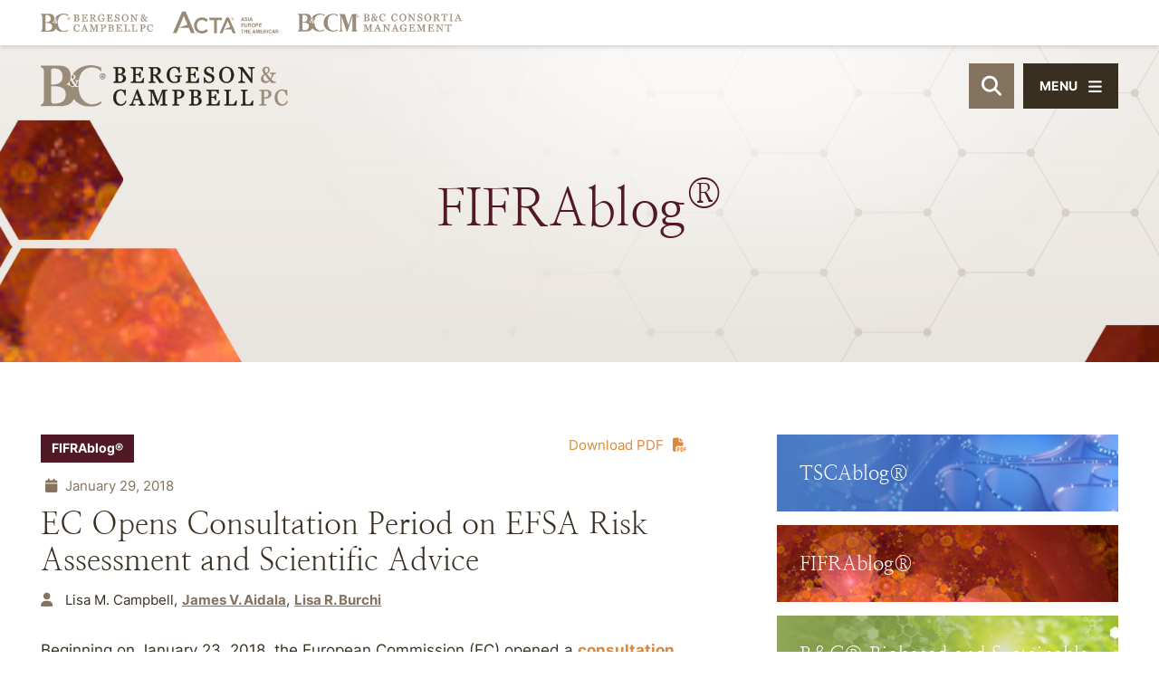

--- FILE ---
content_type: text/html; charset=UTF-8
request_url: https://www.lawbc.com/ec-opens-consultation-period-on-efsa-risk-assessment-and-scientific-advice/
body_size: 13105
content:
<!DOCTYPE html>
<html lang="en">

<head>
    <title>
    EC Opens Consultation Period on EFSA Risk Assessment and Scientific Advice - Bergeson &amp; Campbell, P.C.  </title>
      <link rel="icon" type="image/ico" href="/favicon.ico">

    <script src="https://kit.fontawesome.com/c6a738eb67.js" crossorigin="anonymous"></script>

  <meta http-equiv="X-UA-Compatible" content="IE=edge">
  <meta name="viewport" content="width=device-width,initial-scale=1.0" />
  <meta name="format-detection" content="telephone=no">
  <meta charset="UTF-8" />
  <meta name="Copyright" content="PaperStreet Web Design">
  <meta name="google-site-verification" content="MGl_x2dSaJJceI1AlA4qnUMwVnJxK_rbzRwougb79K8" />

  <meta name='robots' content='index, follow, max-image-preview:large, max-snippet:-1, max-video-preview:-1' />

	<!-- This site is optimized with the Yoast SEO plugin v26.8 - https://yoast.com/product/yoast-seo-wordpress/ -->
	<meta name="description" content="Beginning on January 23, 2018, the European Commission (EC) opened a&nbsp;consultation period on the European Food Safety Authority (EFSA) risk assessment" />
	<link rel="canonical" href="https://www.lawbc.com/ec-opens-consultation-period-on-efsa-risk-assessment-and-scientific-advice/" />
	<meta property="og:locale" content="en_US" />
	<meta property="og:type" content="article" />
	<meta property="og:title" content="EC Opens Consultation Period on EFSA Risk Assessment and Scientific Advice - Bergeson &amp; Campbell, P.C." />
	<meta property="og:description" content="Beginning on January 23, 2018, the European Commission (EC) opened a&nbsp;consultation period on the European Food Safety Authority (EFSA) risk assessment" />
	<meta property="og:url" content="https://www.lawbc.com/ec-opens-consultation-period-on-efsa-risk-assessment-and-scientific-advice/" />
	<meta property="og:site_name" content="Bergeson &amp; Campbell, P.C." />
	<meta property="article:published_time" content="2018-01-29T07:51:00+00:00" />
	<meta property="article:modified_time" content="2025-08-19T15:19:12+00:00" />
	<meta property="og:image" content="https://www.lawbc.com/wp-content/uploads/yoast-1.png" />
	<meta property="og:image:width" content="1280" />
	<meta property="og:image:height" content="675" />
	<meta property="og:image:type" content="image/png" />
	<meta name="author" content="Lisa M. Campbell" />
	<meta name="twitter:card" content="summary_large_image" />
	<meta name="twitter:creator" content="@lawbc" />
	<meta name="twitter:site" content="@lawbc" />
	<script type="application/ld+json" class="yoast-schema-graph">{"@context":"https://schema.org","@graph":[{"@type":"Article","@id":"https://www.lawbc.com/ec-opens-consultation-period-on-efsa-risk-assessment-and-scientific-advice/#article","isPartOf":{"@id":"https://www.lawbc.com/ec-opens-consultation-period-on-efsa-risk-assessment-and-scientific-advice/"},"author":{"name":"Lisa M. Campbell","@id":"https://www.lawbc.com/#/schema/person/4255b2d094adcefd28404d58cdeb96ec"},"headline":"EC Opens Consultation Period on EFSA Risk Assessment and Scientific Advice","datePublished":"2018-01-29T07:51:00+00:00","dateModified":"2025-08-19T15:19:12+00:00","mainEntityOfPage":{"@id":"https://www.lawbc.com/ec-opens-consultation-period-on-efsa-risk-assessment-and-scientific-advice/"},"wordCount":637,"publisher":{"@id":"https://www.lawbc.com/#organization"},"keywords":["EFSA","European Commission","glyphosate","risk assessment"],"articleSection":["Biotechnology/Synthetic Biology","International","Pesticides and Biocides","Risk Assessment Issues"],"inLanguage":"en-US"},{"@type":"WebPage","@id":"https://www.lawbc.com/ec-opens-consultation-period-on-efsa-risk-assessment-and-scientific-advice/","url":"https://www.lawbc.com/ec-opens-consultation-period-on-efsa-risk-assessment-and-scientific-advice/","name":"EC Opens Consultation Period on EFSA Risk Assessment and Scientific Advice - Bergeson &amp; Campbell, P.C.","isPartOf":{"@id":"https://www.lawbc.com/#website"},"datePublished":"2018-01-29T07:51:00+00:00","dateModified":"2025-08-19T15:19:12+00:00","description":"Beginning on January 23, 2018, the European Commission (EC) opened a&nbsp;consultation period on the European Food Safety Authority (EFSA) risk assessment","breadcrumb":{"@id":"https://www.lawbc.com/ec-opens-consultation-period-on-efsa-risk-assessment-and-scientific-advice/#breadcrumb"},"inLanguage":"en-US","potentialAction":[{"@type":"ReadAction","target":["https://www.lawbc.com/ec-opens-consultation-period-on-efsa-risk-assessment-and-scientific-advice/"]}]},{"@type":"BreadcrumbList","@id":"https://www.lawbc.com/ec-opens-consultation-period-on-efsa-risk-assessment-and-scientific-advice/#breadcrumb","itemListElement":[{"@type":"ListItem","position":1,"name":"Home","item":"https://www.lawbc.com/"},{"@type":"ListItem","position":2,"name":"All Knowledge &#038; Insights By Date","item":"/news/"},{"@type":"ListItem","position":3,"name":"EC Opens Consultation Period on EFSA Risk Assessment and Scientific Advice"}]},{"@type":"WebSite","@id":"https://www.lawbc.com/#website","url":"https://www.lawbc.com/","name":"Bergeson & Campbell, P.C.","description":"We help companies that make and use chemicals commercialize their products, maintain compliance, and gain competitive advantage as they market their products throughout the world.","publisher":{"@id":"https://www.lawbc.com/#organization"},"alternateName":"Bergeson & Campbell, P.C.","potentialAction":[{"@type":"SearchAction","target":{"@type":"EntryPoint","urlTemplate":"https://www.lawbc.com/?s={search_term_string}"},"query-input":{"@type":"PropertyValueSpecification","valueRequired":true,"valueName":"search_term_string"}}],"inLanguage":"en-US"},{"@type":"Organization","@id":"https://www.lawbc.com/#organization","name":"Bergeson & Campbell, P.C.","alternateName":"Bergeson & Campbell, P.C.","url":"https://www.lawbc.com/","logo":{"@type":"ImageObject","inLanguage":"en-US","@id":"https://www.lawbc.com/#/schema/logo/image/","url":"https://www.lawbc.com/wp-content/uploads/1631300757406.jpg","contentUrl":"https://www.lawbc.com/wp-content/uploads/1631300757406.jpg","width":200,"height":200,"caption":"Bergeson & Campbell, P.C."},"image":{"@id":"https://www.lawbc.com/#/schema/logo/image/"},"sameAs":["https://x.com/lawbc","https://www.linkedin.com/company/bergeson-&-campbell-p.c.","https://bsky.app/profile/lawbc.com","https://vimeo.com/showcase/bergesonandcampbell"]},{"@type":"Person","@id":"https://www.lawbc.com/#/schema/person/4255b2d094adcefd28404d58cdeb96ec","name":"Lisa M. Campbell","image":{"@type":"ImageObject","inLanguage":"en-US","@id":"https://www.lawbc.com/#/schema/person/image/","url":"https://secure.gravatar.com/avatar/528263d94beb8f751b9b71ee3ce1e8ed73c40bd3a3a37c0ee0107d22f8e55d48?s=96&d=mm&r=g","contentUrl":"https://secure.gravatar.com/avatar/528263d94beb8f751b9b71ee3ce1e8ed73c40bd3a3a37c0ee0107d22f8e55d48?s=96&d=mm&r=g","caption":"Lisa M. Campbell"}}]}</script>
	<!-- / Yoast SEO plugin. -->


<style id='wp-img-auto-sizes-contain-inline-css' type='text/css'>
img:is([sizes=auto i],[sizes^="auto," i]){contain-intrinsic-size:3000px 1500px}
/*# sourceURL=wp-img-auto-sizes-contain-inline-css */
</style>
<style id='classic-theme-styles-inline-css' type='text/css'>
/*! This file is auto-generated */
.wp-block-button__link{color:#fff;background-color:#32373c;border-radius:9999px;box-shadow:none;text-decoration:none;padding:calc(.667em + 2px) calc(1.333em + 2px);font-size:1.125em}.wp-block-file__button{background:#32373c;color:#fff;text-decoration:none}
/*# sourceURL=/wp-includes/css/classic-themes.min.css */
</style>
<link rel='stylesheet' id='normalize-css' href='https://www.lawbc.com/wp-content/themes/paperstreet/css/vendor/normalize.min.css?ver=8.0.1' type='text/css' media='all' />
<link data-minify="1" rel='stylesheet' id='critical-stylesheet-css' href='https://www.lawbc.com/wp-content/cache/min/1/wp-content/themes/paperstreet/css/critical.css?ver=1769631679' type='text/css' media='all' />
<style id='wp-block-list-inline-css' type='text/css'>
ol,ul{box-sizing:border-box}:root :where(.wp-block-list.has-background){padding:1.25em 2.375em}
/*# sourceURL=https://www.lawbc.com/wp-includes/blocks/list/style.min.css */
</style>
<style id='wp-block-paragraph-inline-css' type='text/css'>
.is-small-text{font-size:.875em}.is-regular-text{font-size:1em}.is-large-text{font-size:2.25em}.is-larger-text{font-size:3em}.has-drop-cap:not(:focus):first-letter{float:left;font-size:8.4em;font-style:normal;font-weight:100;line-height:.68;margin:.05em .1em 0 0;text-transform:uppercase}body.rtl .has-drop-cap:not(:focus):first-letter{float:none;margin-left:.1em}p.has-drop-cap.has-background{overflow:hidden}:root :where(p.has-background){padding:1.25em 2.375em}:where(p.has-text-color:not(.has-link-color)) a{color:inherit}p.has-text-align-left[style*="writing-mode:vertical-lr"],p.has-text-align-right[style*="writing-mode:vertical-rl"]{rotate:180deg}
/*# sourceURL=https://www.lawbc.com/wp-includes/blocks/paragraph/style.min.css */
</style>
<link data-minify="1" rel='stylesheet' id='subpage-stylesheet-css' href='https://www.lawbc.com/wp-content/cache/min/1/wp-content/themes/paperstreet/css/subpage-style.css?ver=1769631679' type='text/css' media='all' />
<link data-minify="1" rel='stylesheet' id='stylesheet-css' href='https://www.lawbc.com/wp-content/cache/min/1/wp-content/themes/paperstreet/style.css?ver=1769631679' type='text/css' media='all' />
<link data-minify="1" rel='stylesheet' id='webfonts-css' href='https://www.lawbc.com/wp-content/cache/min/1/wp-content/themes/paperstreet/css/webfonts.css?ver=1769631679' type='text/css' media='all' />
<link rel="stylesheet" href="https://www.lawbc.com/wp-content/themes/paperstreet/css/vendor/slick.min.css?ver=1.0.1" media="print" onload="this.media='all'">
<link rel="stylesheet" href="https://www.lawbc.com/wp-content/themes/paperstreet/css/vendor/lity.min.css?ver=2.4.1" media="print" onload="this.media='all'">
<meta name="generator" content="WP Rocket 3.20.3" data-wpr-features="wpr_minify_js wpr_image_dimensions wpr_minify_css wpr_desktop" /></head>

<body class="wp-singular post-template-default single single-post postid-4512 single-format-standard wp-theme-paperstreet brand-styling-fifrablog" style="display: none;" data-base-theme-ver="3.2209">
    <a href="#main" class="scroll-to interact" style="display:none;" id="skiptocontent" data-scroll-to-id="main">SKIP TO CONTENT<i class="fas fa-caret-down small-margin-left"></i></a>

  <nav id="slide-navigation" class="menu-main-navigation-container"><ul id="menu-main-navigation" class="slide-navigation-menu"><li id="menu-item-1580" class="menu-item menu-item-type-post_type menu-item-object-page menu-item-has-children menu-item-1580"><a href="https://www.lawbc.com/about-about-bc/">Our Firm</a>
<ul class="sub-menu">
	<li id="menu-item-6695" class="menu-item menu-item-type-post_type menu-item-object-page menu-item-6695"><a href="https://www.lawbc.com/about/bc-office/">Locations &#038; Contact</a></li>
	<li id="menu-item-12397" class="menu-item menu-item-type-taxonomy menu-item-object-media-type menu-item-12397"><a href="https://www.lawbc.com/media-type/news-events/">Firm News &#038; Events</a></li>
	<li id="menu-item-6709" class="menu-item menu-item-type-post_type menu-item-object-page menu-item-6709"><a href="https://www.lawbc.com/about/affilated-firms/">Affiliated Firms</a></li>
	<li id="menu-item-6694" class="menu-item menu-item-type-post_type menu-item-object-page menu-item-6694"><a href="https://www.lawbc.com/about/memberships/">Membership and Partnerships</a></li>
</ul>
</li>
<li id="menu-item-1589" class="menu-item menu-item-type-post_type menu-item-object-page menu-item-1589"><a href="https://www.lawbc.com/people/">Our People</a></li>
<li id="menu-item-1590" class="menu-item menu-item-type-post_type menu-item-object-page menu-item-has-children menu-item-1590"><a href="https://www.lawbc.com/practices/">Our Practices</a>
<ul class="sub-menu">
	<li id="menu-item-10745" class="menu-item menu-item-type-post_type menu-item-object-practices menu-item-10745"><a href="https://www.lawbc.com/practices/chemical-regulations-and-regions/practices-chemical-regulation-in-asia/">Asia</a></li>
	<li id="menu-item-10724" class="menu-item menu-item-type-post_type menu-item-object-practices menu-item-10724"><a href="https://www.lawbc.com/practices/biobased-chemicals/">Biobased and Sustainable Chemicals</a></li>
	<li id="menu-item-10725" class="menu-item menu-item-type-post_type menu-item-object-practices menu-item-10725"><a href="https://www.lawbc.com/practices/biotechnology/">Biotechnology and Synthetic Biology</a></li>
	<li id="menu-item-10746" class="menu-item menu-item-type-post_type menu-item-object-practices menu-item-10746"><a href="https://www.lawbc.com/practices/chemical-regulation-in-central-and-south-america/">Central and South America</a></li>
	<li id="menu-item-10727" class="menu-item menu-item-type-post_type menu-item-object-practices menu-item-10727"><a href="https://www.lawbc.com/practices/consortia-managment/">Consortia Management</a></li>
	<li id="menu-item-14107" class="menu-item menu-item-type-post_type menu-item-object-practices menu-item-14107"><a href="https://www.lawbc.com/practices/cosmetics-and-personal-care/">Cosmetics and Personal Care</a></li>
	<li id="menu-item-10729" class="menu-item menu-item-type-post_type menu-item-object-practices menu-item-10729"><a href="https://www.lawbc.com/practices/endocrine-disruptors/">Endocrine Disruptors</a></li>
	<li id="menu-item-10747" class="menu-item menu-item-type-post_type menu-item-object-practices menu-item-10747"><a href="https://www.lawbc.com/practices/chemical-regulations-and-regions/practices-chemical-regulation-in-eurasia/">Eurasia</a></li>
	<li id="menu-item-10730" class="menu-item menu-item-type-post_type menu-item-object-practices menu-item-10730"><a href="https://www.lawbc.com/practices/expert-witness-services/">Expert Witness Services</a></li>
	<li id="menu-item-14593" class="menu-item menu-item-type-custom menu-item-object-custom menu-item-14593"><a href="https://www.lawbc.com/practices/extended-producer-responsibility-epr/">Extended Producer Responsibility (EPR)</a></li>
	<li id="menu-item-10748" class="menu-item menu-item-type-post_type menu-item-object-practices menu-item-10748"><a href="https://www.lawbc.com/practices/chemical-regulation-under-fifra/">Federal Insecticide, Fungicide, and Rodenticide Act (FIFRA)</a></li>
	<li id="menu-item-10731" class="menu-item menu-item-type-post_type menu-item-object-practices menu-item-10731"><a href="https://www.lawbc.com/practices/fda-regulation-of-food-contact-and-packaging-material/">Food Contact and Additives</a></li>
	<li id="menu-item-10732" class="menu-item menu-item-type-post_type menu-item-object-practices menu-item-10732"><a href="https://www.lawbc.com/practices/fumigants/">Fumigants</a></li>
	<li id="menu-item-10733" class="menu-item menu-item-type-post_type menu-item-object-practices menu-item-10733"><a href="https://www.lawbc.com/practices/global-legal-services/">Global Legal Services</a></li>
	<li id="menu-item-10734" class="menu-item menu-item-type-post_type menu-item-object-practices menu-item-10734"><a href="https://www.lawbc.com/practices/ghs-services/">Globally Harmonized System of Classification and Labeling of Chemicals Services</a></li>
	<li id="menu-item-10826" class="menu-item menu-item-type-post_type menu-item-object-practices menu-item-10826"><a href="https://www.lawbc.com/practices/hazard-exposure-and-risk-assessment/">Hazard, Exposure, and Risk Assessment</a></li>
	<li id="menu-item-10735" class="menu-item menu-item-type-post_type menu-item-object-practices menu-item-10735"><a href="https://www.lawbc.com/practices/hazardous-materials-transport-2/">Hazardous Materials Transport</a></li>
	<li id="menu-item-10736" class="menu-item menu-item-type-post_type menu-item-object-practices menu-item-10736"><a href="https://www.lawbc.com/practices/mergers-and-acquisitions-due-diligence-services-in-the-chemical-sector/">Mergers and Acquisitions/Due Diligence</a></li>
	<li id="menu-item-10737" class="menu-item menu-item-type-post_type menu-item-object-practices menu-item-10737"><a href="https://www.lawbc.com/practices/metals/">Metals</a></li>
	<li id="menu-item-10738" class="menu-item menu-item-type-post_type menu-item-object-practices menu-item-10738"><a href="https://www.lawbc.com/practices/nanotechnology-practice/">Nanotechnology</a></li>
	<li id="menu-item-10739" class="menu-item menu-item-type-post_type menu-item-object-practices menu-item-10739"><a href="https://www.lawbc.com/practices/other-special-regulatory-programs/">Other Special Regulatory Programs</a></li>
	<li id="menu-item-10740" class="menu-item menu-item-type-post_type menu-item-object-practices menu-item-10740"><a href="https://www.lawbc.com/practices/pesticide-data-compensation-under-fifra/">Pesticide Data Compensation Under FIFRA</a></li>
	<li id="menu-item-10742" class="menu-item menu-item-type-post_type menu-item-object-practices menu-item-10742"><a href="https://www.lawbc.com/practices/pesticides-and-biocides/">Pesticides and Biocides</a></li>
	<li id="menu-item-12207" class="menu-item menu-item-type-post_type menu-item-object-practices menu-item-12207"><a href="https://www.lawbc.com/practices/pfas-compliance-guidance/">PFAS Compliance Guidance</a></li>
	<li id="menu-item-13366" class="menu-item menu-item-type-post_type menu-item-object-practices menu-item-13366"><a href="https://www.lawbc.com/practices/public-policy/">Public Policy and Regulation</a></li>
	<li id="menu-item-14106" class="menu-item menu-item-type-post_type menu-item-object-practices menu-item-14106"><a href="https://www.lawbc.com/practices/product-stewardship-2/">Product Stewardship</a></li>
	<li id="menu-item-10749" class="menu-item menu-item-type-post_type menu-item-object-practices menu-item-10749"><a href="https://www.lawbc.com/practices/chemical-regulation-under-reach/">Registration, Evaluation, Authorization and Restriction of Chemicals (REACH)</a></li>
	<li id="menu-item-10750" class="menu-item menu-item-type-post_type menu-item-object-practices menu-item-10750"><a href="https://www.lawbc.com/practices/chemical-regulation-under-tsca/">Toxic Substances Control Act (TSCA)</a></li>
	<li id="menu-item-10751" class="menu-item menu-item-type-post_type menu-item-object-practices menu-item-10751"><a href="https://www.lawbc.com/practices/chemical-regulation-in-uk-and-europe/">UK and Europe</a></li>
	<li id="menu-item-10744" class="menu-item menu-item-type-post_type menu-item-object-practices menu-item-10744"><a href="https://www.lawbc.com/practices/water-quality/">Water Quality</a></li>
</ul>
</li>
<li id="menu-item-10634" class="menu-item menu-item-type-custom menu-item-object-custom menu-item-has-children menu-item-10634"><a href="/news/">Knowledge &#038; Insights</a>
<ul class="sub-menu">
	<li id="menu-item-10789" class="menu-item menu-item-type-taxonomy menu-item-object-media-type menu-item-10789"><a href="https://www.lawbc.com/media-type/memoranda/">Memoranda</a></li>
	<li id="menu-item-11405" class="menu-item menu-item-type-taxonomy menu-item-object-media-type menu-item-11405"><a href="https://www.lawbc.com/media-type/monthly-updates/">Monthly Federal Developments Memorandum</a></li>
	<li id="menu-item-11391" class="menu-item menu-item-type-taxonomy menu-item-object-media-type menu-item-11391"><a href="https://www.lawbc.com/media-type/articles/">Articles</a></li>
	<li id="menu-item-14601" class="menu-item menu-item-type-post_type menu-item-object-post menu-item-14601"><a href="https://www.lawbc.com/2026-forecast-for-u-s-federal-and-international-chemical-regulatory-policy/">2026 Forecast for U.S. Federal and International Chemical Regulatory Policy</a></li>
	<li id="menu-item-11769" class="menu-item menu-item-type-post_type menu-item-object-page menu-item-11769"><a href="https://www.lawbc.com/pfas-news-and-information/">Per- and Polyfluoroalkyl Substances (PFAS) News and Information</a></li>
	<li id="menu-item-11770" class="menu-item menu-item-type-post_type menu-item-object-page menu-item-11770"><a href="https://www.lawbc.com/resources/">Resources Showcase</a></li>
	<li id="menu-item-6706" class="menu-item menu-item-type-taxonomy menu-item-object-media-type menu-item-6706"><a href="https://www.lawbc.com/media-type/news-events/">News &amp; Events</a></li>
	<li id="menu-item-6699" class="menu-item menu-item-type-post_type menu-item-object-page menu-item-6699"><a href="https://www.lawbc.com/news/published-books/">Books by B&#038;C</a></li>
	<li id="menu-item-6700" class="menu-item menu-item-type-post_type menu-item-object-page menu-item-6700"><a href="https://www.lawbc.com/news/knowledge-resources-faq-fifra/">FAQs – FIFRA</a></li>
	<li id="menu-item-6701" class="menu-item menu-item-type-post_type menu-item-object-page menu-item-6701"><a href="https://www.lawbc.com/news/knowledge-resources-faq-rcra/">FAQs – RCRA</a></li>
	<li id="menu-item-6702" class="menu-item menu-item-type-post_type menu-item-object-page menu-item-6702"><a href="https://www.lawbc.com/news/knowledge-resources-faq-tsca/">FAQs – TSCA</a></li>
	<li id="menu-item-13326" class="menu-item menu-item-type-post_type menu-item-object-page menu-item-13326"><a href="https://www.lawbc.com/subscribe/">Subscribe</a></li>
</ul>
</li>
<li id="menu-item-1600" class="menu-item menu-item-type-post_type menu-item-object-page menu-item-has-children menu-item-1600"><a href="https://www.lawbc.com/blogs/">Blogs</a>
<ul class="sub-menu">
	<li id="menu-item-11748" class="menu-item menu-item-type-taxonomy menu-item-object-brand menu-item-11748"><a href="https://www.lawbc.com/brand/tscablog/">TSCAblog®</a></li>
	<li id="menu-item-11749" class="menu-item menu-item-type-taxonomy menu-item-object-brand current-post-ancestor current-menu-parent current-post-parent menu-item-11749"><a href="https://www.lawbc.com/brand/fifrablog/">FIFRAblog®</a></li>
	<li id="menu-item-13328" class="menu-item menu-item-type-taxonomy menu-item-object-brand menu-item-13328"><a href="https://www.lawbc.com/brand/publicpolicyblog/">Public Policy and Regulation Blog®</a></li>
	<li id="menu-item-11746" class="menu-item menu-item-type-taxonomy menu-item-object-brand menu-item-11746"><a href="https://www.lawbc.com/brand/bioblog/">B&amp;C® Biobased and Sustainable Chemicals Blog</a></li>
	<li id="menu-item-11747" class="menu-item menu-item-type-taxonomy menu-item-object-brand menu-item-11747"><a href="https://www.lawbc.com/brand/nanoblog/">Nano and Other Emerging Chemical Technologies Blog</a></li>
</ul>
</li>
<li id="menu-item-7513" class="menu-item menu-item-type-custom menu-item-object-custom menu-item-7513"><a href="/media-type/podcasts/">Podcasts</a></li>
<li id="menu-item-10788" class="menu-item menu-item-type-taxonomy menu-item-object-media-type menu-item-has-children menu-item-10788"><a href="https://www.lawbc.com/media-type/seminars-and-webinars/">Seminars &amp; Webinars</a>
<ul class="sub-menu">
	<li id="menu-item-11830" class="menu-item menu-item-type-taxonomy menu-item-object-media-type menu-item-11830"><a href="https://www.lawbc.com/media-type/webinars-on-demand/">Webinars on Demand</a></li>
	<li id="menu-item-11597" class="menu-item menu-item-type-post_type menu-item-object-page menu-item-11597"><a href="https://www.lawbc.com/past-events/">Past Seminars &#038; Webinars</a></li>
</ul>
</li>
<li id="menu-item-6704" class="menu-item menu-item-type-post_type menu-item-object-page menu-item-6704"><a href="https://www.lawbc.com/news/knowledge-resources-training/">Training Courses &#038; Programs</a></li>
<li id="menu-item-13325" class="menu-item menu-item-type-post_type menu-item-object-page menu-item-13325"><a href="https://www.lawbc.com/subscribe/">Subscribe</a></li>
</ul></nav>  <div data-rocket-location-hash="428176d78109cfe84bb9ea0a08600781" class="slide-navigation-top-inner" id="slide-navigation-top-inner" style="display:none;">
    <button class="slide-navigation-close no-background slide-menu-toggle"><i class="fas fa-x"></i><span>Close</span></button>
  </div>

  <div data-rocket-location-hash="3d1cd0fa53e80c0b266bc050497b692e" id="container">
    <header data-rocket-location-hash="ebf5e75fca8c16ac300e564d223a604d" class="header" id="header-full">
      <div data-rocket-location-hash="779525a1ae175967e9992fdcc45981e2" class="custom-header">
        <div class="custom-header-logos">
          <div class="row-wide">
            <div class="custom-header-logos-inner">
              <a class="custom-header-logo-link" href="https://www.lawbc.com/"><img class="image-height-auto" width="124" height="21" src="https://www.lawbc.com/wp-content/themes/paperstreet/images/logo_alt.svg" alt=""></a>
              <a class="custom-header-logo-link" href="https://www.actagroup.com/"><img class="image-height-auto" width="100" height="21" src="https://www.lawbc.com/wp-content/themes/paperstreet/images/logo_acta_stack.svg" alt=""></a>
              <a class="custom-header-logo-link" href="https://www.bc-cm.com/"><img class="image-height-auto" width="181" height="20" src="https://www.lawbc.com/wp-content/themes/paperstreet/images/logo_bccm.svg" alt=""></a>
            </div>
          </div>
        </div>
        <div class="row-wide">
          <div class="custom-header-inner">
            <a href="https://www.lawbc.com/" class="header-logo custom-header-logo">
              <img width="411" height="68" src="https://www.lawbc.com/wp-content/themes/paperstreet/images/logo.svg" alt="Bergeson &amp; Campbell, P.C. logo" />
            </a>
                        <aside class="custom-header-right " id="custom-header-right">
              <button class="header-search-toggle" id="desktop-header-search-open"><span class="visually-hidden">Open Site Search</span><i class="fas fa-search"></i></button>
              <button class="slide-menu-toggle alt-01"><i class="fas fa-bars"></i><span class="hide-for-small-only">Menu</span></button>
            </aside>
          </div>
        </div>
      </div>
    </header>
        <div data-rocket-location-hash="d2d2d1b653054066aadbfa13559198db" id="header-search" class="header-search">
      <div data-rocket-location-hash="ca722c0fa35488ed8b185d1aa84c8a90" class="row">
        <div class="header-search-inner columns">
          <form action="/" class="header-search-form prevent-blank-search" id="header-search-form" method="get">
            <label for="header-search-input"><span class="visually-hidden">Search Website</span></label>
            <input id="header-search-input" name="s" type="text" placeholder="Search website" />
            <div class="header-search-results" id="header-search-results"></div>
            <button class="header-search-submit" type="submit" tabindex="-1"><span>Search</span><i class="fas fa-search small-margin-left"></i></button>
          </form>
          <button id="header-search-close" class="header-search-toggle" tabindex="-1"><span class="visually-hidden">Close Search</span><i class="fas fa-x"></i></button>
        </div>
      </div>
    </div>
    <div data-rocket-location-hash="7ddbf9bf7641301aac273ca283cbeba5" class="banner" id="banner" style="background-image: url(https://www.lawbc.com/wp-content/uploads/FIFRAblog_Button_BG_02.jpg);">
  <figure class="banner-overlay overlay-0"></figure>
  <div data-rocket-location-hash="459ef3f9f116f091bc911e896d055d93" class="row">
    <div class="banner-inner columns">
              <p class="banner-title animation-words-fade-up" id="banner-title">
          <span class="separate-word"><span>FIFRAblog®</span></span>         </p>
          </div>
  </div>
</div>

<main data-rocket-location-hash="b552480b63b9ca94b0986990be83fae2" id="main">
  <div data-rocket-location-hash="8f990ba079e1b75b05de2242c5928a90" class="row main-inner">
    <div class="content column">
      	<article class="post">
				<div class="post-inner">
												<a class="print-pdf hide-in-pdf no-underline" id="pdfLink" href="#" onclick="openPdf()" target="_blank" rel="noopener nofollow">Download PDF<i class="fas fa-file-pdf small-margin-left"></i></a>


					<script>
						function openPdf() {
							var url = "https://pdf.paperstreet.com/?format=letter&download=yes&url=https://www.lawbc.com/ec-opens-consultation-period-on-efsa-risk-assessment-and-scientific-advice/?printpdf=true";
							window.open(url, '_blank');
							disableLink();
						}

						function disableLink() {
							var link = document.getElementById("pdfLink");
							link.removeAttribute("href");
							link.style.pointerEvents = "none";
							link.style.color = "gray";
						}
					</script>
												<div class="post-head">
							<div class="blog-taxonomy-id brand-color-fifrablog">
				<a class="no-underline" href="https://www.lawbc.com/brand/fifrablog/">
					FIFRAblog®				</a>
			</div>
								<div class="post-head-info">
						<div class="post-head-info-date">
							<i class="fas fa-calendar small-margin-right"></i>
							January 29, 2018						</div>
					</div>
										<h1>
						EC Opens Consultation Period on EFSA Risk Assessment and Scientific Advice					</h1>

					<div class="post-head-authors">
						<i class="fas fa-user small-margin-right"></i>
						<span>Lisa M. Campbell</span><span><a href="https://www.lawbc.com/people-james-v-aidala/">James V. Aidala</a></span><span><a href="https://www.lawbc.com/people-lisa-r-burchi/">Lisa R. Burchi</a></span>					</div>
								</div>
			<div class="post-body">
				
<p>Beginning on January 23, 2018, the European Commission (EC) opened a&nbsp;<a href="https://ec.europa.eu/info/consultations/public-consultation-transparency-and-sustainability-eu-risk-assessment-food-chain_en">consultation period on the European Food Safety Authority (EFSA) risk assessment process (scientific advice)</a>.&nbsp; The EC states it is seeking feedback on its process both as &nbsp;a “follow-up to the commitments made by the Commission in reply to the&nbsp;<a href="http://ec.europa.eu/citizens-initiative/public/initiatives/successful/details/2017/000002">European Citizens’ Initiative on glyphosate</a>,” and in response to “citizens [that] have put into question the risk assessment based on studies provided by the industry and this in particular where the industry seeks an authorisation, e.g. for&nbsp; pesticides, GMOs etc.”</p>



<p>The General Food Law Regulation established EFSA, an independent scientific agency, to provide the risk assessment component of its risk analysis principle; the other two components are risk management and risk communication.&nbsp; EFSA provides its scientific opinions “which form the basis for the measures taken by the [European Union (EU)] in the food chain.”&nbsp; The EC states the General Food Law Regulation “is the cornerstone of the EU regulatory framework covering the entire food chain:&nbsp; ‘from farm to fork.’” &nbsp;The EC is requesting feedback to help it “look into how [the EC] can improve the current system and to address citizens’ expectations about independence and transparency of the EU risk assessment system.”&nbsp;&nbsp; The EC is specifically requesting views and experiences on the following:</p>



<ul class="wp-block-list">
<li>The transparency and independence of the EU risk assessment system with respect to the underlying industry studies and information on which EFSA&#8217;s risk assessment/scientific advice is based;</li>



<li>Risk communication; and</li>



<li>The governance of EFSA, in particular the involvement of the EU Member States (MS) in the EU risk assessment system.</li>
</ul>



<p>To contribute, interested parties must fill out the&nbsp;<a href="https://ec.europa.eu/eusurvey/runner/SANTE_science_transparency">online questionnaire available here</a>. &nbsp;All stakeholders and&nbsp;EU as well as non-EU citizens&nbsp;are welcome to contribute to this consultation.&nbsp; The consultation period will close on&nbsp;<strong>March 20, 2018</strong>.&nbsp;</p>



<p><strong>Commentary</strong></p>



<p>This Consultation is of significant interest to stakeholders, particularly in balancing the potential need for increased transparency with the need to protect confidential business information, trade secret information, and proprietary expensive data investments.&nbsp; Decisions made by EFSA also could have a global impact on data protection, as any decisions made by EFSA to increase transparency could affect whether certain data can continue to be protected under other regulatory programs.&nbsp;</p>



<p>Outside of the transparency issues that are receiving much attention of late, it is important to note generally that views about risk assessment policies across governments tend to be driven by underlying political disagreements, with support or criticism somewhat predictable depending on how the resultant decisions are “for or against” the view of an interested constituency.&nbsp;</p>



<p>The transparency issue here should be considered not only on its own merits, but also within the controversy that surrounded the EU assessment approach for glyphosate, an herbicide which is widely used in production of genetically modified crops.&nbsp; As a stalking horse for the EU debate about biotechnology crops, the EU glyphosate assessment has, for example, become embroiled as part of the glyphosate carcinogenic classification of the International Agency for Research on Cancer (IARC).&nbsp;&nbsp;<em>See</em>&nbsp;our blog item&nbsp;<a href="https://www.lawbc.com/iarc-announces-cancer-classification-for-glyphosate-and-other-pesticides/">IARC Announces Cancer Classification for Glyphosate and Other Pesticides</a>. &nbsp;The IARC review concluded that glyphosate is a “probable human carcinogen,” contrary to most other assessments done by the U.S., Canada, and some EU Member States.&nbsp; Comments on the general EU risk assessment process can be expected to be intertwined with the perspective that any commenter has on the glyphosate assessment, even though the request is for public comment on the assessment process generally, and not only specifically about glyphosate.&nbsp;</p>



<p>More information on glyphosate is available on our blog under key word&nbsp;glyphosate.</p>
			</div>
								<div class="post-tags">
						<span>Tagged with:&nbsp;</span>
													<a href="https://www.lawbc.com/tag/efsa/">
								EFSA							</a>
														<a href="https://www.lawbc.com/tag/european-commission/">
								European Commission							</a>
														<a href="https://www.lawbc.com/tag/glyphosate/">
								glyphosate							</a>
														<a href="https://www.lawbc.com/tag/risk-assessment/">
								risk assessment							</a>
												</div>
								<div class="post-bottom">
								<script data-minify="1" async src="https://www.lawbc.com/wp-content/cache/min/1/menu/page.js?ver=1769631679"></script>
				<script>
					var a2a_config = a2a_config || {};
					a2a_config.onclick = false;
				</script>
				<a class="post-bottom-share no-underline a2a_dd" data-a2a-url="https://www.lawbc.com/ec-opens-consultation-period-on-efsa-risk-assessment-and-scientific-advice/" data-a2a-title="EC Opens Consultation Period on EFSA Risk Assessment and Scientific Advice" href="https://www.addtoany.com/share"><span class="small-margin-right">Share</span><i class="fas fa-share-alt"></i></a>
			</div>
		</div>
	</article>
	    </div>
    <div class="sidebar column">
      <div class="sidebar-inner">
        	<section>
		  <div class="sidebar-blogs-links">
          <a href="https://www.lawbc.com/brand/tscablog/" style="background-image:url(https://www.lawbc.com/wp-content/uploads/TSCAblog_Button_BG.jpg);">
                  <span>TSCAblog®</span>
              </a>
          <a href="https://www.lawbc.com/brand/fifrablog/" style="background-image:url(https://www.lawbc.com/wp-content/uploads/FIFRAblog_Button_BG_02.jpg);">
                  <span>FIFRAblog®</span>
              </a>
          <a href="https://www.lawbc.com/brand/bioblog/" style="background-image:url(https://www.lawbc.com/wp-content/uploads/BIOblog_Button_BG.jpg);">
                  <span>B&amp;C® Biobased and Sustainable Chemicals Blog</span>
              </a>
          <a href="https://www.lawbc.com/brand/nanoblog/" style="background-image:url(https://www.lawbc.com/wp-content/uploads/NanoBlog_Button_BG.jpg);">
                  <span>Nano and Other Emerging Chemical Technologies Blog</span>
              </a>
          <a href="https://www.lawbc.com/brand/publicpolicyblog/" style="background-image:url(https://www.lawbc.com/wp-content/uploads/PolicyBLOG_BG_Button.jpg);">
                  <span>Public Policy and Regulation Blog®</span>
              </a>
          <a href="https://www.lawbc.com/media-type/webinars-on-demand/" style="background-image:url(https://www.lawbc.com/wp-content/uploads/TSCAblog_Button_BG.jpg);">
                  <span>Webinars On Demand</span>
              </a>
          <a href="https://www.lawbc.com/media-type/seminars-and-webinars/" style="background-image:url(https://www.lawbc.com/wp-content/uploads/BIOblog_Button_BG.jpg);">
                  <span>Past Seminars and Webinars</span>
              </a>
      </div>
	</section>

<section class="hide-in-pdf">
	<a href="https://www.lawbc.com/subscribe/" class="button alt-01">Subscribe</a>
</section>
<section>
	</section>      </div>
    </div>
  </div>
</main>
<script type="application/ld+json">
  {
    "@context": "http://schema.org",
    "@type": "BlogPosting",
    "headline": "EC Opens Consultation Period on EFSA Risk Assessment and Scientific Advice",
    "image": "",
    "url": "https://www.lawbc.com/ec-opens-consultation-period-on-efsa-risk-assessment-and-scientific-advice/",
    "datePublished": "2018-01-29T07:51:00-05:00",
    "dateModified": "2025-08-19T11:19:12-04:00",
    "author": {
      "@type": "Person",
      "name": "Lisa M. Campbell"
    },
    "publisher": {
      "@type": "Organization",
      "name": "Bergeson &amp; Campbell, P.C.",
      "logo": {
        "@type": "ImageObject",
        "url": "https://www.lawbc.com/wp-content/themes/paperstreet/images/logo.png"
      }
    }
  }
</script>
<footer data-rocket-location-hash="1993c103145638cd5e587ad38b63903f" class="footer">
	<div data-rocket-location-hash="886052d89aa58b7a0d9180233ecfb60b" class="row">
		<div class="footer-inner">
			<div class="footer-data column">
						<div class="social-links">
							<a href="https://www.linkedin.com/company/bergeson-&-campbell-p.c." target="_blank" data-icon-code="linkedin-in">
					<span class="visually-hidden">Visit our social media at:
						https://www.linkedin.com/company/bergeson-&-campbell-p.c.					</span>
												<i class="fab fa-linkedin-in"></i>
											</a>
								<a href="https://x.com/lawbc" target="_blank" data-icon-code="twitter">
					<span class="visually-hidden">Visit our social media at:
						https://x.com/lawbc					</span>
												<i class="fab fa-twitter"></i>
											</a>
								<a href="https://bsky.app/profile/lawbc.com" target="_blank" data-icon-code="bluesky">
					<span class="visually-hidden">Visit our social media at:
						https://bsky.app/profile/lawbc.com					</span>
												<i class="fab fa-bluesky"></i>
											</a>
								<a href="https://vimeo.com/showcase/bergesonandcampbell" target="_blank" data-icon-code="vimeo">
					<span class="visually-hidden">Visit our social media at:
						https://vimeo.com/showcase/bergesonandcampbell					</span>
					<svg xmlns="http://www.w3.org/2000/svg" fill="#84735f" height="800" width="800" viewBox="0 0 476.685 476.685"><path d="M474.018 70.542c-8.389-35.016-47.869-44.913-87.74-38.788-20.449 3.188-89.483 34.034-113.004 107.946 41.616-3.258 63.454 3.024 59.447 49.403-1.698 19.435-11.346 40.696-22.194 61.092-12.47 23.544-35.929 69.688-66.633 36.449-27.653-29.988-25.532-87.239-31.829-125.411-3.569-21.464-7.295-48.093-14.23-70.108-5.923-18.971-19.624-41.773-36.38-46.769-17.973-5.291-40.185 3.048-53.213 10.85-40.574 24.087-70.968 57.272-105.804 85.882-4.396 4.473-1.793 8.23-.313 11.558 5.003 7.832 6.936 12.585 16.476 13.981 24.767 3.678 48.319-23.373 64.731 4.824 10.039 17.16 13.171 35.981 19.578 54.467 8.526 24.768 15.149 51.641 22.163 80.063 11.894 48.031 26.404 119.832 67.477 137.499 20.917 8.946 52.37-3.047 68.285-12.61 43.177-25.889 78.293-62.245 105.616-101.594 71.107-102.328 105.197-205.146 108.904-224.73 2.636-14.194.907-25.908-1.337-34.004z"/></svg>				</a>
						</div>
						<div class="footer-phones">
					<p>B&amp;C&reg; <a href="tel:+12025573800">+1 202-557-3800</a></p>
					<p>Acta&reg; <a href="tel:+12022665020">+1 202-266-5020</a></p>
					<p>BCCM <a href="tel:+12028336580">+1 202-833-6580</a></p>
				</div>
								<div class="footer-addresses">
					<div class="footer-addresses-single">
							<address itemscope="" itemtype="http://schema.org/LocalBusiness">
		<span itemprop="name" class="visually-hidden">
			Bergeson &amp; Campbell, P.C.		</span>
		<img width="411" height="68" class="hide" alt="" style="display:none;" itemprop="image" loading="lazy" src="https://www.lawbc.com/wp-content/themes/paperstreet/images/logo.png" />
		<p itemprop="address" itemscope="" itemtype="http://schema.org/PostalAddress">
							<span itemprop="streetAddress">
					2200 Pennsylvania Avenue, NW, Suite 100W				</span>
							<br><span itemprop="addressLocality">
				Washington			</span>, <span itemprop="addressRegion">
				D.C.			</span> <span itemprop="postalCode">
				20037			</span>
		</p>
			</address>
						</div>
												<div class="footer-addresses-single">
								<p>The Acta Group UK Ltd<br />
26 Cross Street<br />
Manchester M2 7AQ<br />
England<br />
+44 (0) 161 240 3840</p>
							</div>
														<div class="footer-addresses-single">
								<p>The Acta Group EU BV<br />
Place du Luxembourg 2<br />
1050 Brussels<br />
+32 2 588 48 85</p>
							</div>
											</div>
									<div class="footer-data-links">
						<ul>
															<li><a href="https://www.lawbc.com/about/bc-office/">Locations &#038; Contact</a></li>
																<li><a href="https://www.lawbc.com/privacy-policy/">Privacy Policy</a></li>
																<li><a href="https://www.lawbc.com/cookie-policy/">Cookie Policy</a></li>
																<li><a href="https://www.lawbc.com/terms-of-service/">Terms of Service</a></li>
																<li><a href="https://www.lawbc.com/attorney-advertising/">Attorney Advertising</a></li>
																<li><a href="https://www.lawbc.com/trademarks/">Trademarks</a></li>
																<li><a href="https://www.lawbc.com/sitemap/">Sitemap</a></li>
																						<a href="https://www.paperstreet.com"><img src="/wp-content/uploads/law-firm-website-design-ps12345.gif" alt="Law Firm Website Design" height="1" width="1"></a>

						</ul>
					</div>
									<div class="footer-copyright footer-data-copyright">
					<span>
						2026&nbsp;&copy;&nbsp;<a href="https://www.lawbc.com/">Bergeson &amp; Campbell, P.C.</a>. All Rights Reserved.
					</span>
				</div>
			</div>
			<div class="footer-links column">
				<div class="footer-links-row">
					<div class="footer-links-block">
						<div class="footer-links-block-inner">
							<h3><a href="https://www.lawbc.com/about/affilated-firms/">Our Firms</a></h3>
							<ul>
								<li><a href="https://www.lawbc.com/" target="_blank" rel="noopener" class="external-link">Bergeson &amp; Campbell, P.C.</a></li>
								<li><a href="https://www.actagroup.com/" target="_blank" rel="noopener" class="external-link">The Acta Group</a></li>
								<li><a href="https://www.bc-cm.com/" target="_blank" rel="noopener" class="external-link">B&amp;C® Consortia Management, L.L.C.</a></li>
								<li><a href="https://www.lawbc.com/media-type/news-events/">Firm News</a></li>
							</ul>
						</div>
					</div>
					<div class="footer-links-block footer-links-block-newsletter">
						<p>Subscribe to our firm updates and other mailings</p>
						<a href="https://www.lawbc.com/subscribe/" class="subscribe-button alt-02 button">Subscribe<svg xmlns="http://www.w3.org/2000/svg" viewBox="0 0 512 512">
								<path d="M64 96c-17.7 0-32 14.3-32 32v39.9L227.6 311.3c16.9 12.4 39.9 12.4 56.8 0L480 167.9V128c0-17.7-14.3-32-32-32H64zM32 207.6V384c0 17.7 14.3 32 32 32H448c17.7 0 32-14.3 32-32V207.6L303.3 337.1c-28.2 20.6-66.5 20.6-94.6 0L32 207.6zM0 128C0 92.7 28.7 64 64 64H448c35.3 0 64 28.7 64 64V384c0 35.3-28.7 64-64 64H64c-35.3 0-64-28.7-64-64V128z"></path>
							</svg>
						</a>
					</div>
				</div>
				<div class="footer-links-row">						<div class="footer-links-block">
							<div class="footer-links-block-inner">
								<h3>
																			<a href="/practices/">Our Practice Areas</a>
																		</h3>
																	<ul>
																					<li><a href="/practices/chemical-regulation-under-tsca/">TSCA</a></li>
																						<li><a href="/practices/chemical-regulation-under-fifra/">FIFRA</a></li>
																						<li><a href="/practices/product-stewardship-2/">Product Stewardship</a></li>
																						<li><a href="/practices/ghs-services/">Hazard Communication, GHS</a></li>
																						<li><a href="/practices/biobased-chemicals/">Biobased and Sustainable Chemicals</a></li>
																						<li><a href="/practices/cosmetics-and-personal-care/">Cosmetics and Personal Care Products</a></li>
																						<li><a href="/practices/fda-regulation-of-food-contact-and-packaging-material/">Food Contact and Additives</a></li>
																						<li><a href="/practices/global-legal-services/">Global Legal Services</a></li>
																						<li><a href="/practices/public-policy/">Public Policy</a></li>
																						<li><a href="/practices/">All Practice Areas</a></li>
																				</ul>
																</div>
						</div>
												<div class="footer-links-block">
							<div class="footer-links-block-inner">
								<h3>
																			<a href="/media-type/seminars-and-webinars/">Seminars and Webinars</a>
																		</h3>
																	<ul>
																					<li><a href="/media-type/seminars-and-webinars/">Upcoming</a></li>
																						<li><a href="/media-type/webinars-on-demand/">Webinars On Demand</a></li>
																						<li><a href="/past-events/">Past Seminars &amp; Webinars</a></li>
																				</ul>
																</div>
						</div>
						</div><div class="footer-links-row">						<div class="footer-links-block">
							<div class="footer-links-block-inner">
								<h3>
																			<a href="/resources/">Resources</a>
																		</h3>
																	<ul>
																					<li><a href="/media-type/memoranda/">Regulatory Memoranda</a></li>
																						<li><a href="/media-type/monthly-updates/">Monthly Federal Developments Memorandum</a></li>
																						<li><a href="/2026-forecast-for-u-s-federal-and-international-chemical-regulatory-policy/"> 2026 Forecast for U.S. Federal and International Chemical Regulatory Policy</a></li>
																						<li><a href="/brand/tscablog/">TSCAblog®</a></li>
																						<li><a href="/brand/fifrablog/">FIFRAblog®</a></li>
																						<li><a href="https://www.lawbc.com/brand/publicpolicyblog/">Public Policy and Regulation Blog®</a></li>
																						<li><a href="/brand/bioblog/">B&amp;C® Biobased and Sustainable Chemicals Blog</a></li>
																						<li><a href="/brand/nanoblog/">Nano and Other Emerging Chemical Technologies Blog</a></li>
																						<li><a href="/media-type/articles/">Articles</a></li>
																						<li><a href="/news/published-books/">Books</a></li>
																				</ul>
																</div>
						</div>
												<div class="footer-links-block">
							<div class="footer-links-block-inner">
								<h3>
																			<a href="/news/knowledge-resources-training/">Tools and Training</a>
																		</h3>
																	<ul>
																					<li><a href="https://training.lawbc.com/">TSCA Tutor®</a></li>
																						<li><a href="https://training.lawbc.com/">FIFRA Tutor®</a></li>
																						<li><a href="/news/knowledge-resources-training/reach-training/">REACH Training</a></li>
																						<li><a href="/news/knowledge-resources-training/">Other Regulatory Training</a></li>
																						<li><a href="/wp-content/uploads/TSCA_STARTER_KIT.pdf">TSCA Starter Kit</a></li>
																				</ul>
																</div>
						</div>
						</div><div class="footer-links-row">						<div class="footer-links-block">
							<div class="footer-links-block-inner">
								<h3>
																			<a href="/media-type/podcasts/">Podcasts</a>
																		</h3>
																	<ul>
																					<li><a href="/media-type/podcasts/">On Our Website</a></li>
																						<li><a href="https://podcasts.apple.com/us/podcast/all-things-chemical/id1439928193?mt=2">Apple Podcasts</a></li>
																						<li><a href="https://open.spotify.com/show/7Ce3qCof2M89lq1dxDgHBY">Spotify</a></li>
																						<li><a href="https://www.youtube.com/@lawbc/podcasts">YouTube</a></li>
																				</ul>
																</div>
						</div>
						</div>			</div>
			<div class="footer-copyright footer-lower-copyright column">
				<span>
					2026&nbsp;&copy;&nbsp;<a href="https://www.lawbc.com/">Bergeson &amp; Campbell, P.C.</a>. All Rights Reserved. 
				</span>
			</div>
		</div>
	</div>
</footer>
<div data-rocket-location-hash="a246b98d3a28760c9abc95903e559a10" class="basic-footer show-in-pdf">
	<p>
		2026&nbsp;&copy;&nbsp;
		Bergeson &amp; Campbell, P.C.. All Rights Reserved.
	</p>
</div>
<!-- <div id="privacy-pop" class="privacy-pop" style="display:none;">
	<div class="row">
		<div class="columns no-float">
			<div class="privacy-pop-inner">
				<div class="privacy-pop-content">
					<p>We use cookies on our site to analyze traffic and enhance your experience. For full functionality of this site, you must consent to the use of <a href="https://www.lawbc.com/cookie-policy/">cookies</a>. For more information or to opt out, visit our <a href="https://www.lawbc.com/privacy-policy/">privacy policy</a>.</p>
				</div>
				<button class="privacy-pop-button button" id="privacy-pop-accept">Accept</button>
			</div>
		</div>
	</div>
</div> -->
</div>

<script type="speculationrules">
{"prefetch":[{"source":"document","where":{"and":[{"href_matches":"/*"},{"not":{"href_matches":["/wp-*.php","/wp-admin/*","/wp-content/uploads/*","/wp-content/*","/wp-content/plugins/*","/wp-content/themes/paperstreet/*","/*\\?(.+)"]}},{"not":{"selector_matches":"a[rel~=\"nofollow\"]"}},{"not":{"selector_matches":".no-prefetch, .no-prefetch a"}}]},"eagerness":"conservative"}]}
</script>
<script type="text/javascript" src="https://www.lawbc.com/wp-includes/js/jquery/jquery.min.js?ver=3.7.1" id="jquery-core-js"></script>
<script type="text/javascript" src="https://www.lawbc.com/wp-includes/js/jquery/jquery-migrate.min.js?ver=3.4.1" id="jquery-migrate-js"></script>
<script data-minify="1" type="text/javascript" src="https://www.lawbc.com/wp-content/cache/min/1/wp-content/themes/paperstreet/js/common.js?ver=1769631679" id="common-js-js"></script>
<script data-minify="1" type="text/javascript" src="https://www.lawbc.com/wp-content/cache/min/1/wp-content/themes/paperstreet/js/main.js?ver=1769631679" defer></script>
<script type="text/javascript" src="https://www.lawbc.com/wp-content/themes/paperstreet/js/vendor/validate.min.js?ver=0.13.1" id="validate-js-js"></script>
<script data-minify="1" type="text/javascript" src="https://www.lawbc.com/wp-content/cache/min/1/wp-content/themes/paperstreet/js/contact.js?ver=1769631679" defer></script>
<script data-minify="1" type="text/javascript" src="https://www.lawbc.com/wp-content/cache/min/1/wp-content/themes/paperstreet/js/headerSearch.js?ver=1769631679" defer></script>
<script data-minify="1" type="text/javascript" src="https://www.lawbc.com/wp-content/cache/min/1/wp-content/themes/paperstreet/js/delayed.js?ver=1769631679" defer></script>
<script type="text/javascript" src="https://www.lawbc.com/wp-content/themes/paperstreet/js/vendor/slick.min.js?ver=1.0.1" defer></script>
<script type="text/javascript" src="https://www.lawbc.com/wp-content/themes/paperstreet/js/vendor/anime.min.js?ver=3.2.1" defer></script>
<script type="text/javascript" src="https://www.lawbc.com/wp-content/themes/paperstreet/js/vendor/lozad.min.js?ver=1.16.0" id="lozad-js"></script>
<script type="text/javascript" src="https://www.lawbc.com/wp-content/themes/paperstreet/js/vendor/modernizr.min.js?ver=3.6.0" defer></script>
<script type="text/javascript" src="https://www.lawbc.com/wp-content/themes/paperstreet/js/vendor/lity.min.js?ver=2.4.1" defer></script>
<script>var rocket_beacon_data = {"ajax_url":"https:\/\/www.lawbc.com\/wp-admin\/admin-ajax.php","nonce":"dd1216a9d5","url":"https:\/\/www.lawbc.com\/ec-opens-consultation-period-on-efsa-risk-assessment-and-scientific-advice","is_mobile":false,"width_threshold":1600,"height_threshold":700,"delay":500,"debug":null,"status":{"atf":true,"lrc":true,"preconnect_external_domain":true},"elements":"img, video, picture, p, main, div, li, svg, section, header, span","lrc_threshold":1800,"preconnect_external_domain_elements":["link","script","iframe"],"preconnect_external_domain_exclusions":["static.cloudflareinsights.com","rel=\"profile\"","rel=\"preconnect\"","rel=\"dns-prefetch\"","rel=\"icon\""]}</script><script data-name="wpr-wpr-beacon" src='https://www.lawbc.com/wp-content/plugins/wp-rocket/assets/js/wpr-beacon.min.js' async></script><script>(function(){function c(){var b=a.contentDocument||a.contentWindow.document;if(b){var d=b.createElement('script');d.innerHTML="window.__CF$cv$params={r:'9c83769c6ee9e9de',t:'MTc3MDEzNzgwNC4wMDAwMDA='};var a=document.createElement('script');a.nonce='';a.src='/cdn-cgi/challenge-platform/scripts/jsd/main.js';document.getElementsByTagName('head')[0].appendChild(a);";b.getElementsByTagName('head')[0].appendChild(d)}}if(document.body){var a=document.createElement('iframe');a.height=1;a.width=1;a.style.position='absolute';a.style.top=0;a.style.left=0;a.style.border='none';a.style.visibility='hidden';document.body.appendChild(a);if('loading'!==document.readyState)c();else if(window.addEventListener)document.addEventListener('DOMContentLoaded',c);else{var e=document.onreadystatechange||function(){};document.onreadystatechange=function(b){e(b);'loading'!==document.readyState&&(document.onreadystatechange=e,c())}}}})();</script></body>

</html>
<!-- This website is like a Rocket, isn't it? Performance optimized by WP Rocket. Learn more: https://wp-rocket.me -->

--- FILE ---
content_type: text/css
request_url: https://ka-p.fontawesome.com/assets/c6a738eb67/83070669/kit.css?token=c6a738eb67
body_size: 49632
content:
@charset "utf-8";.fa{font-family:var(--fa-style-family,"Font Awesome 6 Pro");font-weight:var(--fa-style,900)}.fas,.fass,.far,.fasr,.fal,.fasl,.fat,.fast,.fad,.fadr,.fadl,.fadt,.fasds,.fasdr,.fasdl,.fasdt,.fab,.fa-solid,.fa-regular,.fa-light,.fa-thin,.fa-brands,.fa-classic,.fa-duotone,.fa-sharp,.fa-sharp-duotone,.fa{-moz-osx-font-smoothing:grayscale;-webkit-font-smoothing:antialiased;display:var(--fa-display,inline-block);font-style:normal;font-variant:normal;line-height:1;text-rendering:auto}.fas:before,.fass:before,.far:before,.fasr:before,.fal:before,.fasl:before,.fat:before,.fast:before,.fad:before,.fadr:before,.fadl:before,.fadt:before,.fasds:before,.fasdr:before,.fasdl:before,.fasdt:before,.fab:before,.fa-solid:before,.fa-regular:before,.fa-light:before,.fa-thin:before,.fa-brands:before,.fa-classic:before,.fa-duotone:before,.fa-sharp:before,.fa-sharp-duotone:before,.fa:before{content:var(--fa)}.fad:after,.fa-duotone.fa-solid:after,.fa-duotone:after,.fadr:after,.fa-duotone.fa-regular:after,.fadl:after,.fa-duotone.fa-light:after,.fadt:after,.fa-duotone.fa-thin:after,.fasds:after,.fa-sharp-duotone.fa-solid:after,.fa-sharp-duotone:after,.fasdr:after,.fa-sharp-duotone.fa-regular:after,.fasdl:after,.fa-sharp-duotone.fa-light:after,.fasdt:after,.fa-sharp-duotone.fa-thin:after{content:var(--fa--fa)}.fa-classic.fa-duotone{font-family:"Font Awesome 6 Duotone"}.fass,.fa-sharp{font-weight:900}.fad,.fa-duotone{font-weight:900}.fasds,.fa-sharp-duotone{font-weight:900}.fa-classic,.fas,.fa-solid,.far,.fa-regular,.fal,.fa-light,.fat,.fa-thin{font-family:"Font Awesome 6 Pro"}.fa-duotone,.fad,.fadr,.fadl,.fadt{font-family:"Font Awesome 6 Duotone"}.fa-brands,.fab{font-family:"Font Awesome 6 Brands"}.fa-sharp,.fass,.fasr,.fasl,.fast{font-family:"Font Awesome 6 Sharp"}.fa-sharp-duotone,.fasds,.fasdr,.fasdl,.fasdt{font-family:"Font Awesome 6 Sharp Duotone"}.fa-1x{font-size:1em}.fa-2x{font-size:2em}.fa-3x{font-size:3em}.fa-4x{font-size:4em}.fa-5x{font-size:5em}.fa-6x{font-size:6em}.fa-7x{font-size:7em}.fa-8x{font-size:8em}.fa-9x{font-size:9em}.fa-10x{font-size:10em}.fa-2xs{font-size:.625em;line-height:.1em;vertical-align:.225em}.fa-xs{font-size:.75em;line-height:.08333em;vertical-align:.125em}.fa-sm{font-size:.875em;line-height:.07143em;vertical-align:.05357em}.fa-lg{font-size:1.25em;line-height:.05em;vertical-align:-.075em}.fa-xl{font-size:1.5em;line-height:.04167em;vertical-align:-.125em}.fa-2xl{font-size:2em;line-height:.03125em;vertical-align:-.1875em}.fa-fw{text-align:center;width:1.25em}.fa-ul{list-style-type:none;margin-left:var(--fa-li-margin,2.5em);padding-left:0}.fa-ul>li{position:relative}.fa-li{left:calc(-1*var(--fa-li-width,2em));position:absolute;text-align:center;width:var(--fa-li-width,2em);line-height:inherit}.fa-border{border-color:var(--fa-border-color,#eee);border-radius:var(--fa-border-radius,.1em);border-style:var(--fa-border-style,solid);border-width:var(--fa-border-width,.08em);padding:var(--fa-border-padding,.2em .25em .15em)}.fa-pull-left{float:left;margin-right:var(--fa-pull-margin,.3em)}.fa-pull-right{float:right;margin-left:var(--fa-pull-margin,.3em)}.fa-beat{animation-name:fa-beat;animation-delay:var(--fa-animation-delay,0s);animation-direction:var(--fa-animation-direction,normal);animation-duration:var(--fa-animation-duration,1s);animation-iteration-count:var(--fa-animation-iteration-count,infinite);animation-timing-function:var(--fa-animation-timing,ease-in-out)}.fa-bounce{animation-name:fa-bounce;animation-delay:var(--fa-animation-delay,0s);animation-direction:var(--fa-animation-direction,normal);animation-duration:var(--fa-animation-duration,1s);animation-iteration-count:var(--fa-animation-iteration-count,infinite);animation-timing-function:var(--fa-animation-timing,cubic-bezier(.28,.84,.42,1))}.fa-fade{animation-name:fa-fade;animation-delay:var(--fa-animation-delay,0s);animation-direction:var(--fa-animation-direction,normal);animation-duration:var(--fa-animation-duration,1s);animation-iteration-count:var(--fa-animation-iteration-count,infinite);animation-timing-function:var(--fa-animation-timing,cubic-bezier(.4,0,.6,1))}.fa-beat-fade{animation-name:fa-beat-fade;animation-delay:var(--fa-animation-delay,0s);animation-direction:var(--fa-animation-direction,normal);animation-duration:var(--fa-animation-duration,1s);animation-iteration-count:var(--fa-animation-iteration-count,infinite);animation-timing-function:var(--fa-animation-timing,cubic-bezier(.4,0,.6,1))}.fa-flip{animation-name:fa-flip;animation-delay:var(--fa-animation-delay,0s);animation-direction:var(--fa-animation-direction,normal);animation-duration:var(--fa-animation-duration,1s);animation-iteration-count:var(--fa-animation-iteration-count,infinite);animation-timing-function:var(--fa-animation-timing,ease-in-out)}.fa-shake{animation-name:fa-shake;animation-delay:var(--fa-animation-delay,0s);animation-direction:var(--fa-animation-direction,normal);animation-duration:var(--fa-animation-duration,1s);animation-iteration-count:var(--fa-animation-iteration-count,infinite);animation-timing-function:var(--fa-animation-timing,linear)}.fa-spin{animation-name:fa-spin;animation-delay:var(--fa-animation-delay,0s);animation-direction:var(--fa-animation-direction,normal);animation-duration:var(--fa-animation-duration,2s);animation-iteration-count:var(--fa-animation-iteration-count,infinite);animation-timing-function:var(--fa-animation-timing,linear)}.fa-spin-reverse{--fa-animation-direction:reverse}.fa-pulse,.fa-spin-pulse{animation-name:fa-spin;animation-direction:var(--fa-animation-direction,normal);animation-duration:var(--fa-animation-duration,1s);animation-iteration-count:var(--fa-animation-iteration-count,infinite);animation-timing-function:var(--fa-animation-timing,steps(8))}@media (prefers-reduced-motion:reduce){.fa-beat,.fa-bounce,.fa-fade,.fa-beat-fade,.fa-flip,.fa-pulse,.fa-shake,.fa-spin,.fa-spin-pulse{animation-delay:-1ms;animation-duration:1ms;animation-iteration-count:1;transition-delay:0s;transition-duration:0s}}@keyframes fa-beat{0%,90%{transform:scale(1)}45%{transform:scale(var(--fa-beat-scale,1.25))}}@keyframes fa-bounce{0%{transform:scale(1)translateY(0)}10%{transform:scale(var(--fa-bounce-start-scale-x,1.1),var(--fa-bounce-start-scale-y,.9))translateY(0)}30%{transform:scale(var(--fa-bounce-jump-scale-x,.9),var(--fa-bounce-jump-scale-y,1.1))translateY(var(--fa-bounce-height,-.5em))}50%{transform:scale(var(--fa-bounce-land-scale-x,1.05),var(--fa-bounce-land-scale-y,.95))translateY(0)}57%{transform:scale(1,1)translateY(var(--fa-bounce-rebound,-.125em))}64%{transform:scale(1)translateY(0)}to{transform:scale(1)translateY(0)}}@keyframes fa-fade{50%{opacity:var(--fa-fade-opacity,.4)}}@keyframes fa-beat-fade{0%,to{opacity:var(--fa-beat-fade-opacity,.4);transform:scale(1)}50%{opacity:1;transform:scale(var(--fa-beat-fade-scale,1.125))}}@keyframes fa-flip{50%{transform:rotate3d(var(--fa-flip-x,0),var(--fa-flip-y,1),var(--fa-flip-z,0),var(--fa-flip-angle,-180deg))}}@keyframes fa-shake{0%{transform:rotate(-15deg)}4%{transform:rotate(15deg)}8%,24%{transform:rotate(-18deg)}12%,28%{transform:rotate(18deg)}16%{transform:rotate(-22deg)}20%{transform:rotate(22deg)}32%{transform:rotate(-12deg)}36%{transform:rotate(12deg)}40%,to{transform:rotate(0)}}@keyframes fa-spin{0%{transform:rotate(0)}to{transform:rotate(360deg)}}.fa-rotate-90{transform:rotate(90deg)}.fa-rotate-180{transform:rotate(180deg)}.fa-rotate-270{transform:rotate(270deg)}.fa-flip-horizontal{transform:scaleX(-1)}.fa-flip-vertical{transform:scaleY(-1)}.fa-flip-both,.fa-flip-horizontal.fa-flip-vertical{transform:scale(-1)}.fa-rotate-by{transform:rotate(var(--fa-rotate-angle,0))}.fa-stack{display:inline-block;height:2em;line-height:2em;position:relative;vertical-align:middle;width:2.5em}.fa-stack-1x,.fa-stack-2x{left:0;position:absolute;text-align:center;width:100%;z-index:var(--fa-stack-z-index,auto)}.fa-stack-1x{line-height:inherit}.fa-stack-2x{font-size:2em}.fa-inverse{color:var(--fa-inverse,#fff)}.fa-add{--fa:"+";--fa--fa:"++"}.fa-address-card{--fa:"ïŠ»";--fa--fa:"ïŠ»ïŠ»"}.fa-align-justify{--fa:"ï€¹";--fa--fa:"ï€¹ï€¹"}.fa-align-left{--fa:"ï€¶";--fa--fa:"ï€¶ï€¶"}.fa-align-right{--fa:"ï€¸";--fa--fa:"ï€¸ï€¸"}.fa-analytics{--fa:"ï™ƒ";--fa--fa:"ï™ƒï™ƒ"}.fa-angle-double-down{--fa:"ï„ƒ";--fa--fa:"ï„ƒï„ƒ"}.fa-angle-double-left{--fa:"ï„€";--fa--fa:"ï„€ï„€"}.fa-angle-double-right{--fa:"ï„";--fa--fa:"ï„ï„"}.fa-angle-double-up{--fa:"ï„‚";--fa--fa:"ï„‚ï„‚"}.fa-angle-down{--fa:"ï„‡";--fa--fa:"ï„‡ï„‡"}.fa-angle-left{--fa:"ï„„";--fa--fa:"ï„„ï„„"}.fa-angle-right{--fa:"ï„…";--fa--fa:"ï„…ï„…"}.fa-angle-up{--fa:"ï„†";--fa--fa:"ï„†ï„†"}.fa-angles-down{--fa:"ï„ƒ";--fa--fa:"ï„ƒï„ƒ"}.fa-angles-left{--fa:"ï„€";--fa--fa:"ï„€ï„€"}.fa-angles-right{--fa:"ï„";--fa--fa:"ï„ï„"}.fa-angles-up{--fa:"ï„‚";--fa--fa:"ï„‚ï„‚"}.fa-apple{--fa:"ï…¹";--fa--fa:"ï…¹ï…¹"}.fa-arrow-alt-circle-right{--fa:"ïš";--fa--fa:"ïšïš"}.fa-arrow-circle-down{--fa:"ï‚«";--fa--fa:"ï‚«ï‚«"}.fa-arrow-circle-left{--fa:"ï‚¨";--fa--fa:"ï‚¨ï‚¨"}.fa-arrow-circle-right{--fa:"ï‚©";--fa--fa:"ï‚©ï‚©"}.fa-arrow-circle-up{--fa:"ï‚ª";--fa--fa:"ï‚ªï‚ª"}.fa-arrow-down{--fa:"ï£";--fa--fa:"ï£ï£"}.fa-arrow-down-long{--fa:"ï…µ";--fa--fa:"ï…µï…µ"}.fa-arrow-down-to-line{--fa:"ïŒ½";--fa--fa:"ïŒ½ïŒ½"}.fa-arrow-left{--fa:"ï ";--fa--fa:"ï ï "}.fa-arrow-left-long{--fa:"ï…·";--fa--fa:"ï…·ï…·"}.fa-arrow-left-rotate{--fa:"ïƒ¢";--fa--fa:"ïƒ¢ïƒ¢"}.fa-arrow-right{--fa:"ï¡";--fa--fa:"ï¡ï¡"}.fa-arrow-right-from-bracket{--fa:"ï‚‹";--fa--fa:"ï‚‹ï‚‹"}.fa-arrow-right-long{--fa:"ï…¸";--fa--fa:"ï…¸ï…¸"}.fa-arrow-right-rotate{--fa:"ï€ž";--fa--fa:"ï€žï€ž"}.fa-arrow-rotate-back{--fa:"ïƒ¢";--fa--fa:"ïƒ¢ïƒ¢"}.fa-arrow-rotate-backward{--fa:"ïƒ¢";--fa--fa:"ïƒ¢ïƒ¢"}.fa-arrow-rotate-forward{--fa:"ï€ž";--fa--fa:"ï€žï€ž"}.fa-arrow-rotate-left{--fa:"ïƒ¢";--fa--fa:"ïƒ¢ïƒ¢"}.fa-arrow-rotate-right{--fa:"ï€ž";--fa--fa:"ï€žï€ž"}.fa-arrow-square-down{--fa:"ïŒ¹";--fa--fa:"ïŒ¹ïŒ¹"}.fa-arrow-square-left{--fa:"ïŒº";--fa--fa:"ïŒºïŒº"}.fa-arrow-square-right{--fa:"ïŒ»";--fa--fa:"ïŒ»ïŒ»"}.fa-arrow-square-up{--fa:"ïŒ¼";--fa--fa:"ïŒ¼ïŒ¼"}.fa-arrow-to-bottom{--fa:"ïŒ½";--fa--fa:"ïŒ½ïŒ½"}.fa-arrow-turn-down{--fa:"ï…‰";--fa--fa:"ï…‰ï…‰"}.fa-arrow-turn-down-left{--fa:"î‹¡";--fa--fa:"î‹¡î‹¡"}.fa-arrow-up{--fa:"ï¢";--fa--fa:"ï¢ï¢"}.fa-arrow-up-from-bracket{--fa:"î‚š";--fa--fa:"î‚šî‚š"}.fa-arrow-up-long{--fa:"ï…¶";--fa--fa:"ï…¶ï…¶"}.fa-bars{--fa:"ïƒ‰";--fa--fa:"ïƒ‰ïƒ‰"}.fa-bluesky{--fa:"î™±";--fa--fa:"î™±î™±"}.fa-book{--fa:"ï€­";--fa--fa:"ï€­ï€­"}.fa-briefcase{--fa:"ï‚±";--fa--fa:"ï‚±ï‚±"}.fa-buildings{--fa:"îƒŒ";--fa--fa:"îƒŒîƒŒ"}.fa-calculator{--fa:"ï‡¬";--fa--fa:"ï‡¬ï‡¬"}.fa-calendar{--fa:"ï„³";--fa--fa:"ï„³ï„³"}.fa-calendar-alt{--fa:"ï³";--fa--fa:"ï³ï³"}.fa-calendar-day{--fa:"ïžƒ";--fa--fa:"ïžƒïžƒ"}.fa-calendar-days{--fa:"ï³";--fa--fa:"ï³ï³"}.fa-caret-circle-down{--fa:"ïŒ­";--fa--fa:"ïŒ­ïŒ­"}.fa-caret-circle-left{--fa:"ïŒ®";--fa--fa:"ïŒ®ïŒ®"}.fa-caret-circle-right{--fa:"ïŒ°";--fa--fa:"ïŒ°ïŒ°"}.fa-caret-circle-up{--fa:"ïŒ±";--fa--fa:"ïŒ±ïŒ±"}.fa-caret-down{--fa:"ïƒ—";--fa--fa:"ïƒ—ïƒ—"}.fa-caret-left{--fa:"ïƒ™";--fa--fa:"ïƒ™ïƒ™"}.fa-caret-right{--fa:"ïƒš";--fa--fa:"ïƒšïƒš"}.fa-caret-square-down{--fa:"ï…";--fa--fa:"ï…ï…"}.fa-caret-square-left{--fa:"ï†‘";--fa--fa:"ï†‘ï†‘"}.fa-caret-square-right{--fa:"ï…’";--fa--fa:"ï…’ï…’"}.fa-caret-square-up{--fa:"ï…‘";--fa--fa:"ï…‘ï…‘"}.fa-caret-up{--fa:"ïƒ˜";--fa--fa:"ïƒ˜ïƒ˜"}.fa-chain{--fa:"ïƒ";--fa--fa:"ïƒïƒ"}.fa-chart-mixed{--fa:"ï™ƒ";--fa--fa:"ï™ƒï™ƒ"}.fa-check{--fa:"ï€Œ";--fa--fa:"ï€Œï€Œ"}.fa-check-circle{--fa:"ï˜";--fa--fa:"ï˜ï˜"}.fa-chevron-circle-down{--fa:"ï„º";--fa--fa:"ï„ºï„º"}.fa-chevron-circle-left{--fa:"ï„·";--fa--fa:"ï„·ï„·"}.fa-chevron-circle-right{--fa:"ï„¸";--fa--fa:"ï„¸ï„¸"}.fa-chevron-circle-up{--fa:"ï„¹";--fa--fa:"ï„¹ï„¹"}.fa-chevron-double-down{--fa:"ïŒ¢";--fa--fa:"ïŒ¢ïŒ¢"}.fa-chevron-double-left{--fa:"ïŒ£";--fa--fa:"ïŒ£ïŒ£"}.fa-chevron-double-right{--fa:"ïŒ¤";--fa--fa:"ïŒ¤ïŒ¤"}.fa-chevron-double-up{--fa:"ïŒ¥";--fa--fa:"ïŒ¥ïŒ¥"}.fa-chevron-down{--fa:"ï¸";--fa--fa:"ï¸ï¸"}.fa-chevron-left{--fa:"ï“";--fa--fa:"ï“ï“"}.fa-chevron-right{--fa:"ï”";--fa--fa:"ï”ï”"}.fa-chevron-up{--fa:"ï·";--fa--fa:"ï·ï·"}.fa-chevrons-down{--fa:"ïŒ¢";--fa--fa:"ïŒ¢ïŒ¢"}.fa-chevrons-left{--fa:"ïŒ£";--fa--fa:"ïŒ£ïŒ£"}.fa-chevrons-right{--fa:"ïŒ¤";--fa--fa:"ïŒ¤ïŒ¤"}.fa-chevrons-up{--fa:"ïŒ¥";--fa--fa:"ïŒ¥ïŒ¥"}.fa-circle-arrow-down{--fa:"ï‚«";--fa--fa:"ï‚«ï‚«"}.fa-circle-arrow-left{--fa:"ï‚¨";--fa--fa:"ï‚¨ï‚¨"}.fa-circle-arrow-right{--fa:"ï‚©";--fa--fa:"ï‚©ï‚©"}.fa-circle-arrow-up{--fa:"ï‚ª";--fa--fa:"ï‚ªï‚ª"}.fa-circle-caret-down{--fa:"ïŒ­";--fa--fa:"ïŒ­ïŒ­"}.fa-circle-caret-left{--fa:"ïŒ®";--fa--fa:"ïŒ®ïŒ®"}.fa-circle-caret-right{--fa:"ïŒ°";--fa--fa:"ïŒ°ïŒ°"}.fa-circle-caret-up{--fa:"ïŒ±";--fa--fa:"ïŒ±ïŒ±"}.fa-circle-check{--fa:"ï˜";--fa--fa:"ï˜ï˜"}.fa-circle-chevron-down{--fa:"ï„º";--fa--fa:"ï„ºï„º"}.fa-circle-chevron-left{--fa:"ï„·";--fa--fa:"ï„·ï„·"}.fa-circle-chevron-right{--fa:"ï„¸";--fa--fa:"ï„¸ï„¸"}.fa-circle-chevron-up{--fa:"ï„¹";--fa--fa:"ï„¹ï„¹"}.fa-circle-pause{--fa:"ïŠ‹";--fa--fa:"ïŠ‹ïŠ‹"}.fa-circle-play{--fa:"ï…„";--fa--fa:"ï…„ï…„"}.fa-circle-plus{--fa:"ï•";--fa--fa:"ï•ï•"}.fa-circle-right{--fa:"ïš";--fa--fa:"ïšïš"}.fa-circle-user{--fa:"ïŠ½";--fa--fa:"ïŠ½ïŠ½"}.fa-circle-x{--fa:"î„®";--fa--fa:"î„®î„®"}.fa-clipboard-list{--fa:"ï‘­";--fa--fa:"ï‘­ï‘­"}.fa-clipboard-user{--fa:"ïŸ³";--fa--fa:"ïŸ³ïŸ³"}.fa-clock{--fa:"ï€—";--fa--fa:"ï€—ï€—"}.fa-clock-four{--fa:"ï€—";--fa--fa:"ï€—ï€—"}.fa-close{--fa:"ï€";--fa--fa:"ï€ï€"}.fa-comment{--fa:"ïµ";--fa--fa:"ïµïµ"}.fa-comment-alt{--fa:"ï‰º";--fa--fa:"ï‰ºï‰º"}.fa-comments{--fa:"ï‚†";--fa--fa:"ï‚†ï‚†"}.fa-contact-card{--fa:"ïŠ»";--fa--fa:"ïŠ»ïŠ»"}.fa-credit-card{--fa:"ï‚";--fa--fa:"ï‚ï‚"}.fa-credit-card-alt{--fa:"ï‚";--fa--fa:"ï‚ï‚"}.fa-download{--fa:"ï€™";--fa--fa:"ï€™ï€™"}.fa-drivers-license{--fa:"ï‹‚";--fa--fa:"ï‹‚ï‹‚"}.fa-ellipsis-v{--fa:"ï…‚";--fa--fa:"ï…‚ï…‚"}.fa-ellipsis-vertical{--fa:"ï…‚";--fa--fa:"ï…‚ï…‚"}.fa-envelope{--fa:"ïƒ ";--fa--fa:"ïƒ ïƒ "}.fa-facebook{--fa:"ï‚š";--fa--fa:"ï‚šï‚š"}.fa-facebook-f{--fa:"ïŽž";--fa--fa:"ïŽžïŽž"}.fa-facebook-square{--fa:"ï‚‚";--fa--fa:"ï‚‚ï‚‚"}.fa-fax{--fa:"ï†¬";--fa--fa:"ï†¬ï†¬"}.fa-feed{--fa:"ï‚ž";--fa--fa:"ï‚žï‚ž"}.fa-file{--fa:"ï…›";--fa--fa:"ï…›ï…›"}.fa-file-arrow-down{--fa:"ï•­";--fa--fa:"ï•­ï•­"}.fa-file-download{--fa:"ï•­";--fa--fa:"ï•­ï•­"}.fa-file-pdf{--fa:"ï‡";--fa--fa:"ï‡ï‡"}.fa-file-plus{--fa:"ïŒ™";--fa--fa:"ïŒ™ïŒ™"}.fa-folder{--fa:"ï»";--fa--fa:"ï»ï»"}.fa-folder-blank{--fa:"ï»";--fa--fa:"ï»ï»"}.fa-folder-closed{--fa:"î†…";--fa--fa:"î†…î†…"}.fa-folder-open{--fa:"ï¼";--fa--fa:"ï¼ï¼"}.fa-gavel{--fa:"ïƒ£";--fa--fa:"ïƒ£ïƒ£"}.fa-globe{--fa:"ï‚¬";--fa--fa:"ï‚¬ï‚¬"}.fa-google{--fa:"ï† ";--fa--fa:"ï† ï† "}.fa-handshake{--fa:"ïŠµ";--fa--fa:"ïŠµïŠµ"}.fa-headset{--fa:"ï–";--fa--fa:"ï–ï–"}.fa-home{--fa:"ï€•";--fa--fa:"ï€•ï€•"}.fa-home-alt{--fa:"ï€•";--fa--fa:"ï€•ï€•"}.fa-home-lg-alt{--fa:"ï€•";--fa--fa:"ï€•ï€•"}.fa-house{--fa:"ï€•";--fa--fa:"ï€•ï€•"}.fa-id-card{--fa:"ï‹‚";--fa--fa:"ï‹‚ï‹‚"}.fa-image{--fa:"ï€¾";--fa--fa:"ï€¾ï€¾"}.fa-image-portrait{--fa:"ï ";--fa--fa:"ï ï "}.fa-instagram{--fa:"ï…­";--fa--fa:"ï…­ï…­"}.fa-instagram-square{--fa:"î•";--fa--fa:"î•î•"}.fa-key{--fa:"ï‚„";--fa--fa:"ï‚„ï‚„"}.fa-keyboard{--fa:"ï„œ";--fa--fa:"ï„œï„œ"}.fa-laptop-mobile{--fa:"ï¡º";--fa--fa:"ï¡ºï¡º"}.fa-legal{--fa:"ïƒ£";--fa--fa:"ïƒ£ïƒ£"}.fa-level-down{--fa:"ï…‰";--fa--fa:"ï…‰ï…‰"}.fa-link{--fa:"ïƒ";--fa--fa:"ïƒïƒ"}.fa-linkedin{--fa:"ï‚Œ";--fa--fa:"ï‚Œï‚Œ"}.fa-linkedin-in{--fa:"ïƒ¡";--fa--fa:"ïƒ¡ïƒ¡"}.fa-location-arrow{--fa:"ï„¤";--fa--fa:"ï„¤ï„¤"}.fa-location-dot{--fa:"ï…";--fa--fa:"ï…ï…"}.fa-location-pin{--fa:"ï";--fa--fa:"ïï"}.fa-lock{--fa:"ï€£";--fa--fa:"ï€£ï€£"}.fa-long-arrow-down{--fa:"ï…µ";--fa--fa:"ï…µï…µ"}.fa-long-arrow-left{--fa:"ï…·";--fa--fa:"ï…·ï…·"}.fa-long-arrow-right{--fa:"ï…¸";--fa--fa:"ï…¸ï…¸"}.fa-long-arrow-up{--fa:"ï…¶";--fa--fa:"ï…¶ï…¶"}.fa-magnifying-glass{--fa:"ï€‚";--fa--fa:"ï€‚ï€‚"}.fa-mail-forward{--fa:"ï¤";--fa--fa:"ï¤ï¤"}.fa-mail-reply{--fa:"ï¥";--fa--fa:"ï¥ï¥"}.fa-mail-reply-all{--fa:"ï„¢";--fa--fa:"ï„¢ï„¢"}.fa-mailbox-flag-up{--fa:"î–»";--fa--fa:"î–»î–»"}.fa-map{--fa:"ï‰¹";--fa--fa:"ï‰¹ï‰¹"}.fa-map-marker{--fa:"ï";--fa--fa:"ïï"}.fa-map-marker-alt{--fa:"ï…";--fa--fa:"ï…ï…"}.fa-map-pin{--fa:"ï‰¶";--fa--fa:"ï‰¶ï‰¶"}.fa-medkit{--fa:"ïƒº";--fa--fa:"ïƒºïƒº"}.fa-message{--fa:"ï‰º";--fa--fa:"ï‰ºï‰º"}.fa-microphone{--fa:"ï„°";--fa--fa:"ï„°ï„°"}.fa-microphone-alt{--fa:"ï‰";--fa--fa:"ï‰ï‰"}.fa-microphone-lines{--fa:"ï‰";--fa--fa:"ï‰ï‰"}.fa-minus{--fa:"ï¨";--fa--fa:"ï¨ï¨"}.fa-mobile{--fa:"ïŽ";--fa--fa:"ïŽïŽ"}.fa-mobile-alt{--fa:"ï";--fa--fa:"ïï"}.fa-mobile-android{--fa:"ïŽ";--fa--fa:"ïŽïŽ"}.fa-mobile-android-alt{--fa:"ï";--fa--fa:"ïï"}.fa-mobile-phone{--fa:"ïŽ";--fa--fa:"ïŽïŽ"}.fa-mobile-screen{--fa:"ï";--fa--fa:"ïï"}.fa-mobile-screen-button{--fa:"ï";--fa--fa:"ïï"}.fa-money-bill-transfer{--fa:"î”¨";--fa--fa:"î”¨î”¨"}.fa-money-check-alt{--fa:"ï”½";--fa--fa:"ï”½ï”½"}.fa-money-check-dollar{--fa:"ï”½";--fa--fa:"ï”½ï”½"}.fa-multiply{--fa:"ï€";--fa--fa:"ï€ï€"}.fa-navicon{--fa:"ïƒ‰";--fa--fa:"ïƒ‰ïƒ‰"}.fa-paper-plane{--fa:"ï‡˜";--fa--fa:"ï‡˜ï‡˜"}.fa-paperclip{--fa:"ïƒ†";--fa--fa:"ïƒ†ïƒ†"}.fa-paperclip-vertical{--fa:"î‚";--fa--fa:"î‚î‚"}.fa-pause{--fa:"ïŒ";--fa--fa:"ïŒïŒ"}.fa-pause-circle{--fa:"ïŠ‹";--fa--fa:"ïŠ‹ïŠ‹"}.fa-phone{--fa:"ï‚•";--fa--fa:"ï‚•ï‚•"}.fa-phone-alt{--fa:"ï¡¹";--fa--fa:"ï¡¹ï¡¹"}.fa-phone-flip{--fa:"ï¡¹";--fa--fa:"ï¡¹ï¡¹"}.fa-phone-laptop{--fa:"ï¡º";--fa--fa:"ï¡ºï¡º"}.fa-phone-office{--fa:"ï™½";--fa--fa:"ï™½ï™½"}.fa-phone-volume{--fa:"ïŠ ";--fa--fa:"ïŠ ïŠ "}.fa-pinterest{--fa:"ïƒ’";--fa--fa:"ïƒ’ïƒ’"}.fa-pinterest-p{--fa:"ïˆ±";--fa--fa:"ïˆ±ïˆ±"}.fa-pinterest-square{--fa:"ïƒ“";--fa--fa:"ïƒ“ïƒ“"}.fa-play{--fa:"ï‹";--fa--fa:"ï‹ï‹"}.fa-play-circle{--fa:"ï…„";--fa--fa:"ï…„ï…„"}.fa-plus{--fa:"+";--fa--fa:"++"}.fa-plus-circle{--fa:"ï•";--fa--fa:"ï•ï•"}.fa-podcast{--fa:"ï‹Ž";--fa--fa:"ï‹Žï‹Ž"}.fa-portrait{--fa:"ï ";--fa--fa:"ï ï "}.fa-print{--fa:"ï€¯";--fa--fa:"ï€¯ï€¯"}.fa-question{--fa:"?";--fa--fa:"??"}.fa-quote-left{--fa:"ï„";--fa--fa:"ï„ï„"}.fa-quote-left-alt{--fa:"ï„";--fa--fa:"ï„ï„"}.fa-quote-right{--fa:"ï„Ž";--fa--fa:"ï„Žï„Ž"}.fa-quote-right-alt{--fa:"ï„Ž";--fa--fa:"ï„Žï„Ž"}.fa-reddit{--fa:"ï†¡";--fa--fa:"ï†¡ï†¡"}.fa-redo{--fa:"ï€ž";--fa--fa:"ï€žï€ž"}.fa-remove{--fa:"ï€";--fa--fa:"ï€ï€"}.fa-reply{--fa:"ï¥";--fa--fa:"ï¥ï¥"}.fa-reply-all{--fa:"ï„¢";--fa--fa:"ï„¢ï„¢"}.fa-rotate{--fa:"ï‹±";--fa--fa:"ï‹±ï‹±"}.fa-rss{--fa:"ï‚ž";--fa--fa:"ï‚žï‚ž"}.fa-search{--fa:"ï€‚";--fa--fa:"ï€‚ï€‚"}.fa-share{--fa:"ï¤";--fa--fa:"ï¤ï¤"}.fa-share-alt{--fa:"ï‡ ";--fa--fa:"ï‡ ï‡ "}.fa-share-alt-square{--fa:"ï‡¡";--fa--fa:"ï‡¡ï‡¡"}.fa-share-from-square{--fa:"ï…";--fa--fa:"ï…ï…"}.fa-share-nodes{--fa:"ï‡ ";--fa--fa:"ï‡ ï‡ "}.fa-share-square{--fa:"ï…";--fa--fa:"ï…ï…"}.fa-sign-out{--fa:"ï‚‹";--fa--fa:"ï‚‹ï‚‹"}.fa-sort{--fa:"ïƒœ";--fa--fa:"ïƒœïƒœ"}.fa-spotify{--fa:"ï†¼";--fa--fa:"ï†¼ï†¼"}.fa-square-arrow-down{--fa:"ïŒ¹";--fa--fa:"ïŒ¹ïŒ¹"}.fa-square-arrow-left{--fa:"ïŒº";--fa--fa:"ïŒºïŒº"}.fa-square-arrow-right{--fa:"ïŒ»";--fa--fa:"ïŒ»ïŒ»"}.fa-square-arrow-up{--fa:"ïŒ¼";--fa--fa:"ïŒ¼ïŒ¼"}.fa-square-caret-down{--fa:"ï…";--fa--fa:"ï…ï…"}.fa-square-caret-left{--fa:"ï†‘";--fa--fa:"ï†‘ï†‘"}.fa-square-caret-right{--fa:"ï…’";--fa--fa:"ï…’ï…’"}.fa-square-caret-up{--fa:"ï…‘";--fa--fa:"ï…‘ï…‘"}.fa-square-facebook{--fa:"ï‚‚";--fa--fa:"ï‚‚ï‚‚"}.fa-square-instagram{--fa:"î•";--fa--fa:"î•î•"}.fa-square-pinterest{--fa:"ïƒ“";--fa--fa:"ïƒ“ïƒ“"}.fa-square-share-nodes{--fa:"ï‡¡";--fa--fa:"ï‡¡ï‡¡"}.fa-square-twitter{--fa:"ï‚";--fa--fa:"ï‚ï‚"}.fa-square-x-twitter{--fa:"î˜š";--fa--fa:"î˜šî˜š"}.fa-star{--fa:"ï€…";--fa--fa:"ï€…ï€…"}.fa-stop{--fa:"ï";--fa--fa:"ïï"}.fa-subtract{--fa:"ï¨";--fa--fa:"ï¨ï¨"}.fa-suitcase{--fa:"ïƒ²";--fa--fa:"ïƒ²ïƒ²"}.fa-suitcase-medical{--fa:"ïƒº";--fa--fa:"ïƒºïƒº"}.fa-sync-alt{--fa:"ï‹±";--fa--fa:"ï‹±ï‹±"}.fa-syringe{--fa:"ï’Ž";--fa--fa:"ï’Žï’Ž"}.fa-tag{--fa:"ï€«";--fa--fa:"ï€«ï€«"}.fa-tags{--fa:"ï€¬";--fa--fa:"ï€¬ï€¬"}.fa-thumbs-up{--fa:"ï…¤";--fa--fa:"ï…¤ï…¤"}.fa-tiktok{--fa:"î»";--fa--fa:"î»î»"}.fa-times{--fa:"ï€";--fa--fa:"ï€ï€"}.fa-twitter{--fa:"ï‚™";--fa--fa:"ï‚™ï‚™"}.fa-twitter-square{--fa:"ï‚";--fa--fa:"ï‚ï‚"}.fa-undo{--fa:"ïƒ¢";--fa--fa:"ïƒ¢ïƒ¢"}.fa-unsorted{--fa:"ïƒœ";--fa--fa:"ïƒœïƒœ"}.fa-user{--fa:"ï€‡";--fa--fa:"ï€‡ï€‡"}.fa-user-alt{--fa:"ï†";--fa--fa:"ï†ï†"}.fa-user-circle{--fa:"ïŠ½";--fa--fa:"ïŠ½ïŠ½"}.fa-user-friends{--fa:"ï”€";--fa--fa:"ï”€ï”€"}.fa-user-group{--fa:"ï”€";--fa--fa:"ï”€ï”€"}.fa-user-large{--fa:"ï†";--fa--fa:"ï†ï†"}.fa-user-tie{--fa:"ï”ˆ";--fa--fa:"ï”ˆï”ˆ"}.fa-users{--fa:"ïƒ€";--fa--fa:"ïƒ€ïƒ€"}.fa-vcard{--fa:"ïŠ»";--fa--fa:"ïŠ»ïŠ»"}.fa-video{--fa:"ï€½";--fa--fa:"ï€½ï€½"}.fa-video-camera{--fa:"ï€½";--fa--fa:"ï€½ï€½"}.fa-vimeo{--fa:"ïŠ";--fa--fa:"ïŠïŠ"}.fa-vimeo-v{--fa:"ï‰½";--fa--fa:"ï‰½ï‰½"}.fa-volume-control-phone{--fa:"ïŠ ";--fa--fa:"ïŠ ïŠ "}.fa-wheelchair{--fa:"ï†“";--fa--fa:"ï†“ï†“"}.fa-wordpress{--fa:"ï†š";--fa--fa:"ï†šï†š"}.fa-x{--fa:"X";--fa--fa:"XX"}.fa-x-twitter{--fa:"î˜›";--fa--fa:"î˜›î˜›"}.fa-xmark{--fa:"ï€";--fa--fa:"ï€ï€"}.fa-yelp{--fa:"ï‡©";--fa--fa:"ï‡©ï‡©"}.fa-youtube{--fa:"ï…§";--fa--fa:"ï…§ï…§"}.sr-only,.fa-sr-only{position:absolute;width:1px;height:1px;padding:0;margin:-1px;overflow:hidden;clip:rect(0,0,0,0);white-space:nowrap;border-width:0}.sr-only-focusable:not(:focus),.fa-sr-only-focusable:not(:focus){position:absolute;width:1px;height:1px;padding:0;margin:-1px;overflow:hidden;clip:rect(0,0,0,0);white-space:nowrap;border-width:0}:root,:host{--fa-style-family-classic:"Font Awesome 6 Pro";--fa-font-solid:normal 900 1em/1 "Font Awesome 6 Pro"}@font-face{font-family:"Font Awesome 6 Pro";font-weight:900;font-style:normal;font-display:block;src:url([data-uri])format("woff2")}.fas,.fa-solid{font-weight:900}:root,:host{--fa-style-family-classic:"Font Awesome 6 Pro";--fa-font-regular:normal 400 1em/1 "Font Awesome 6 Pro"}@font-face{font-family:"Font Awesome 6 Pro";font-weight:400;font-style:normal;font-display:block;src:url([data-uri])format("woff2")}.far,.fa-regular{font-weight:400}:root,:host{--fa-style-family-classic:"Font Awesome 6 Pro";--fa-font-light:normal 300 1em/1 "Font Awesome 6 Pro"}@font-face{font-family:"Font Awesome 6 Pro";font-weight:300;font-style:normal;font-display:block;src:url([data-uri])format("woff2")}.fal,.fa-light{font-weight:300}:root,:host{--fa-style-family-brands:"Font Awesome 6 Brands";--fa-font-brands:normal 400 1em/1 "Font Awesome 6 Brands"}@font-face{font-family:"Font Awesome 6 Brands";font-weight:400;font-style:normal;font-display:block;src:url([data-uri])format("woff2")}.fab,.fa-brands{font-weight:400}.fa-square-x-twitter{--fa:"î˜š"}.fa-pinterest{--fa:"ïƒ’"}.fa-twitter{--fa:"ï‚™"}.fa-youtube{--fa:"ï…§"}.fa-bluesky{--fa:"î™±"}.fa-pinterest-p{--fa:"ïˆ±"}.fa-facebook{--fa:"ï‚š"}.fa-instagram{--fa:"ï…­"}.fa-vimeo{--fa:"ïŠ"}.fa-linkedin{--fa:"ï‚Œ"}.fa-square-facebook{--fa:"ï‚‚"}.fa-tiktok{--fa:"î»"}.fa-x-twitter{--fa:"î˜›"}.fa-spotify{--fa:"ï†¼"}.fa-facebook-f{--fa:"ïŽž"}.fa-square-pinterest{--fa:"ïƒ“"}.fa-wordpress{--fa:"ï†š"}.fa-apple{--fa:"ï…¹"}.fa-reddit{--fa:"ï†¡"}.fa-square-twitter{--fa:"ï‚"}.fa-linkedin-in{--fa:"ïƒ¡"}.fa-google{--fa:"ï† "}.fa-square-instagram{--fa:"î•"}.fa-vimeo-v{--fa:"ï‰½"}.fa-yelp{--fa:"ï‡©"}

--- FILE ---
content_type: application/javascript; charset=UTF-8
request_url: https://www.lawbc.com/cdn-cgi/challenge-platform/h/b/scripts/jsd/d251aa49a8a3/main.js?
body_size: 8937
content:
window._cf_chl_opt={AKGCx8:'b'};~function(h7,Hl,Hj,HY,HO,HP,HD,Hi,h1,h3){h7=m,function(U,a,hX,h6,H,h){for(hX={U:436,a:396,H:424,h:499,J:515,T:441,L:429,s:344,f:466,d:300},h6=m,H=U();!![];)try{if(h=-parseInt(h6(hX.U))/1*(parseInt(h6(hX.a))/2)+parseInt(h6(hX.H))/3*(-parseInt(h6(hX.h))/4)+parseInt(h6(hX.J))/5+parseInt(h6(hX.T))/6*(-parseInt(h6(hX.L))/7)+-parseInt(h6(hX.s))/8+-parseInt(h6(hX.f))/9+parseInt(h6(hX.d))/10,h===a)break;else H.push(H.shift())}catch(J){H.push(H.shift())}}(I,803254),Hl=this||self,Hj=Hl[h7(522)],HY={},HY[h7(400)]='o',HY[h7(475)]='s',HY[h7(294)]='u',HY[h7(528)]='z',HY[h7(399)]='n',HY[h7(402)]='I',HY[h7(506)]='b',HO=HY,Hl[h7(509)]=function(U,H,h,J,JU,Jm,J9,J4,hU,T,s,z,R,Z,C,y){if(JU={U:435,a:409,H:295,h:445,J:409,T:430,L:493,s:497,f:493,d:497,z:456,R:318,v:327,Z:283,C:328,b:412,k:393,y:316,K:525,e:304,Q:379,E:304},Jm={U:511,a:524,H:307,h:324,J:500,T:536,L:513,s:308,f:334,d:462,z:464,R:327,v:492,Z:480,C:304},J9={U:498},J4={U:287,a:460,H:426,h:500},hU=h7,T={'lEzLF':function(K,Q){return Q&K},'yVocH':function(K,Q){return Q==K},'olCeX':function(K,Q){return K+Q},'LGyUF':function(K,Q){return K+Q},'eeEZS':function(K,Q){return Q===K},'HJWxv':function(K,Q,E,A){return K(Q,E,A)},'NtLHm':function(K,Q){return K(Q)},'GIpBZ':function(K,Q){return Q!==K},'AcRnq':function(K,Q){return K+Q}},H===null||T[hU(JU.U)](void 0,H))return J;for(s=HS(H),U[hU(JU.a)][hU(JU.H)]&&(s=s[hU(JU.h)](U[hU(JU.J)][hU(JU.H)](H))),s=U[hU(JU.T)][hU(JU.L)]&&U[hU(JU.s)]?U[hU(JU.T)][hU(JU.f)](new U[(hU(JU.d))](s)):function(K,J8,hh,Q,E){if(J8={U:438},hh=hU,Q={'rWzde':function(A,M){return A<M},'KRkgf':function(A,M){return M==A},'nHNgk':function(A,M){return M|A},'Lelmc':function(A,M,ha){return ha=m,T[ha(J8.U)](A,M)},'mXdJz':function(A,M,hH){return hH=m,T[hH(J9.U)](A,M)},'nzubL':function(A,M){return A-M}},hh(Jm.U)===hh(Jm.a)){for(Y=0;Q[hh(Jm.H)](O,X);S<<=1,Q[hh(Jm.h)](P,D-1)?(W=0,i[hh(Jm.J)](G(E)),x=0):o++,B++);for(V=I0[hh(Jm.T)](0),I1=0;8>I2;I4=Q[hh(Jm.L)](I5<<1.61,Q[hh(Jm.s)](I6,1)),Q[hh(Jm.f)](I7,Q[hh(Jm.d)](I8,1))?(I9=0,II[hh(Jm.J)](Im(IU)),Ia=0):IH++,Ih>>=1,I3++);}else{for(K[hh(Jm.z)](),E=0;E<K[hh(Jm.R)];K[E]===K[T[hh(Jm.v)](E,1)]?K[hh(Jm.Z)](T[hh(Jm.C)](E,1),1):E+=1);return K}}(s),z='nAsAaAb'.split('A'),z=z[hU(JU.z)][hU(JU.R)](z),R=0;R<s[hU(JU.v)];Z=s[R],C=T[hU(JU.Z)](HB,U,H,Z),T[hU(JU.C)](z,C)?T[hU(JU.b)](hU(JU.k),hU(JU.k))?H(h):(y=C==='s'&&!U[hU(JU.y)](H[Z]),hU(JU.K)===T[hU(JU.e)](h,Z)?L(T[hU(JU.Q)](h,Z),C):y||L(T[hU(JU.E)](h,Z),H[Z])):L(T[hU(JU.E)](h,Z),C),R++);return J;function L(K,Q,hm){hm=m,Object[hm(J4.U)][hm(J4.a)][hm(J4.H)](J,Q)||(J[Q]=[]),J[Q][hm(J4.h)](K)}},HP=h7(342)[h7(310)](';'),HD=HP[h7(456)][h7(318)](HP),Hl[h7(433)]=function(U,H,Ju,JL,hJ,h,J,T,L,s){for(Ju={U:357,a:413,H:532,h:512,J:452,T:286,L:410,s:327,f:417,d:327,z:450,R:500,v:376,Z:418},JL={U:523,a:530,H:465,h:310,J:442,T:446,L:439,s:319,f:303,d:380,z:437,R:285,v:388,Z:416,C:340,b:507,k:473,y:376},hJ=h7,h={'tPztJ':hJ(Ju.U),'pZpJU':function(z,R,v,Z,C){return z(R,v,Z,C)},'BGYTL':hJ(Ju.a),'sVxdR':hJ(Ju.H),'qItPR':hJ(Ju.h),'dNhai':function(z,R){return z!==R},'zfXxN':hJ(Ju.J),'HsZua':function(z,R){return z+R},'kIOTh':function(z,R){return z<R},'pZYid':function(z,R){return z<R}},J=Object[hJ(Ju.T)](H),T=0;h[hJ(Ju.L)](T,J[hJ(Ju.s)]);T++)if(L=J[T],L==='f'&&(L='N'),U[L]){for(s=0;h[hJ(Ju.f)](s,H[J[T]][hJ(Ju.d)]);-1===U[L][hJ(Ju.z)](H[J[T]][s])&&(HD(H[J[T]][s])||U[L][hJ(Ju.R)](h[hJ(Ju.v)]('o.',H[J[T]][s]))),s++);}else U[L]=H[J[T]][hJ(Ju.Z)](function(z,hT,k,y,K,Q,E,A){if(hT=hJ,h[hT(JL.U)](h[hT(JL.a)],h[hT(JL.a)])){for(k=h[hT(JL.H)][hT(JL.h)]('|'),y=0;!![];){switch(k[y++]){case'0':K=h[hT(JL.J)](L,Q,Q,'',K);continue;case'1':E[hT(JL.T)]=hT(JL.L);continue;case'2':K=h[hT(JL.J)](z,Q,E[h[hT(JL.s)]],'d.',K);continue;case'3':K={};continue;case'4':Q=E[hT(JL.f)];continue;case'5':K=T(Q,Q[h[hT(JL.d)]]||Q[hT(JL.z)],'n.',K);continue;case'6':s[hT(JL.R)][hT(JL.v)](E);continue;case'7':E[hT(JL.Z)]='-1';continue;case'8':E=L[hT(JL.C)](h[hT(JL.b)]);continue;case'9':return A={},A.r=K,A.e=null,A;case'10':R[hT(JL.R)][hT(JL.k)](E);continue}break}}else return h[hT(JL.y)]('o.',z)})},Hi=null,h1=h0(),h3=function(Tw,Tc,Ty,Tk,TZ,Tv,TR,he,a,H,h,J){return Tw={U:491,a:521,H:463,h:337,J:535,T:482},Tc={U:341,a:370,H:337,h:503,J:312,T:415,L:330,s:401,f:370,d:366,z:403,R:468,v:370,Z:421,C:363,b:500,k:370,y:387,K:481,e:370,Q:366,E:421,c:490,A:484,M:447,N:374,n:347,F:305,l:487,j:427,Y:370,O:290,X:496,B:290,S:370},Ty={U:420,a:463,H:389,h:297,J:327},Tk={U:536},TZ={U:320,a:327,H:290,h:287,J:460,T:426,L:496,s:287,f:460,d:426,z:440,R:296,v:322,Z:458,C:444,b:536,k:500,y:536,K:382,e:500,Q:472,E:317,c:404,A:500,M:370,N:293,n:472,F:460,l:426,j:305,Y:314,O:500,X:353,B:536,S:323,P:382,D:500,W:309,i:305,G:500,g:483,x:485,o:500,V:331,I0:370,I1:312,I2:489,I3:404,I4:500,I5:343,I6:421,I7:500,I8:382,I9:427},Tv={U:474,a:372,H:306,h:526,J:315,T:359,L:288,s:521,f:537,d:332,z:298,R:432,v:414,Z:451,C:371},TR={U:474,a:306,H:315,h:290,J:359,T:290},he=h7,a={'vHJMJ':he(Tw.U),'GSQux':he(Tw.a),'NFmsJ':function(T,L){return T==L},'hxkHB':function(T,L){return T+L},'iSsOf':function(T,L){return L===T},'ZJuWt':function(T,L){return L==T},'CSjrF':function(T,L){return T(L)},'MQihD':function(T,L){return T<<L},'xvyPR':function(T,L){return T-L},'iDWXb':function(T,L){return T|L},'FWjAm':function(T,L){return T<L},'eAgMi':function(T,L){return T-L},'xWZqS':function(T,L){return T(L)},'LlOdv':function(T,L){return T<<L},'CCyMc':function(T,L){return T(L)},'cnksB':function(T,L){return T(L)},'mKKeg':function(T,L){return T>L},'YArlK':function(T,L){return T==L},'QyxeG':function(T,L){return T<L},'acQQg':function(T,L){return L|T},'ozFnq':function(T,L){return T(L)},'gXGcw':function(T,L){return L&T},'ABZdx':function(T,L){return T(L)},'bLPbZ':he(Tw.H),'HSGAP':function(T,L){return T==L},'GPWIo':function(T,L){return T>L},'gRLqP':he(Tw.h),'GzBdd':function(T,L){return T!=L},'wtWOf':function(T,L){return L==T},'Epaap':function(T,L){return T<L},'Qhudz':function(T,L){return T(L)},'IszWa':function(T,L){return T(L)},'aRVbE':function(T,L){return T<L},'gpuZY':function(T,L){return T*L},'sMRxW':function(T,L){return T<L},'QFkwF':function(T,L){return T(L)},'mnygF':function(T,L){return T!=L},'vUhig':function(T,L){return L*T},'iCzrj':function(T,L){return T-L}},H=String[he(Tw.J)],h={'h':function(T,hQ,L,s,d){if(hQ=he,L={},L[hQ(Tv.U)]=a[hQ(Tv.a)],L[hQ(Tv.H)]=hQ(Tv.h),L[hQ(Tv.J)]=hQ(Tv.T),s=L,a[hQ(Tv.L)]!==hQ(Tv.s))d={},d[hQ(Tv.f)]=hQ(Tv.d),d[hQ(Tv.z)]=h.r,d[hQ(Tv.R)]=hQ(Tv.v),H[hQ(Tv.Z)][hQ(Tv.C)](d,'*');else return null==T?'':h.g(T,6,function(d,hE){return hE=hQ,s[hE(TR.U)]!==s[hE(TR.a)]?s[hE(TR.H)][hE(TR.h)](d):hE(TR.J)[hE(TR.T)](a)})},'g':function(T,L,s,hc,z,R,Z,C,y,K,Q,E,A,M,N,F,j,X,Y){if(hc=he,a[hc(TZ.U)](null,T))return'';for(R={},Z={},C='',y=2,K=3,Q=2,E=[],A=0,M=0,N=0;N<T[hc(TZ.a)];N+=1)if(F=T[hc(TZ.H)](N),Object[hc(TZ.h)][hc(TZ.J)][hc(TZ.T)](R,F)||(R[F]=K++,Z[F]=!0),j=a[hc(TZ.L)](C,F),Object[hc(TZ.s)][hc(TZ.f)][hc(TZ.T)](R,j))C=j;else{if(Object[hc(TZ.s)][hc(TZ.f)][hc(TZ.d)](Z,C)){if(a[hc(TZ.z)](hc(TZ.R),hc(TZ.v)))return X=C[hc(TZ.Z)],J[hc(TZ.C)](+T(X.t));else{if(256>C[hc(TZ.b)](0)){for(z=0;z<Q;A<<=1,M==L-1?(M=0,E[hc(TZ.k)](s(A)),A=0):M++,z++);for(Y=C[hc(TZ.y)](0),z=0;8>z;A=A<<1|Y&1.99,M==L-1?(M=0,E[hc(TZ.k)](s(A)),A=0):M++,Y>>=1,z++);}else{for(Y=1,z=0;z<Q;A=Y|A<<1.14,a[hc(TZ.K)](M,L-1)?(M=0,E[hc(TZ.e)](a[hc(TZ.Q)](s,A)),A=0):M++,Y=0,z++);for(Y=C[hc(TZ.y)](0),z=0;16>z;A=a[hc(TZ.E)](A,1)|1.7&Y,M==a[hc(TZ.c)](L,1)?(M=0,E[hc(TZ.A)](s(A)),A=0):M++,Y>>=1,z++);}y--,0==y&&(y=Math[hc(TZ.M)](2,Q),Q++),delete Z[C]}}else for(Y=R[C],z=0;z<Q;A=a[hc(TZ.N)](A<<1,Y&1),a[hc(TZ.U)](M,L-1)?(M=0,E[hc(TZ.A)](s(A)),A=0):M++,Y>>=1,z++);C=(y--,y==0&&(y=Math[hc(TZ.M)](2,Q),Q++),R[j]=K++,a[hc(TZ.n)](String,F))}if(''!==C){if(Object[hc(TZ.h)][hc(TZ.F)][hc(TZ.l)](Z,C)){if(256>C[hc(TZ.y)](0)){for(z=0;a[hc(TZ.j)](z,Q);A<<=1,M==a[hc(TZ.Y)](L,1)?(M=0,E[hc(TZ.O)](a[hc(TZ.X)](s,A)),A=0):M++,z++);for(Y=C[hc(TZ.B)](0),z=0;8>z;A=a[hc(TZ.S)](A,1)|Y&1,a[hc(TZ.P)](M,L-1)?(M=0,E[hc(TZ.D)](a[hc(TZ.W)](s,A)),A=0):M++,Y>>=1,z++);}else{for(Y=1,z=0;a[hc(TZ.i)](z,Q);A=A<<1|Y,M==L-1?(M=0,E[hc(TZ.G)](a[hc(TZ.g)](s,A)),A=0):M++,Y=0,z++);for(Y=C[hc(TZ.b)](0),z=0;a[hc(TZ.x)](16,z);A=Y&1.26|A<<1.82,L-1==M?(M=0,E[hc(TZ.o)](s(A)),A=0):M++,Y>>=1,z++);}y--,a[hc(TZ.V)](0,y)&&(y=Math[hc(TZ.I0)](2,Q),Q++),delete Z[C]}else for(Y=R[C],z=0;a[hc(TZ.I1)](z,Q);A=a[hc(TZ.I2)](A<<1.04,1&Y),M==a[hc(TZ.I3)](L,1)?(M=0,E[hc(TZ.I4)](a[hc(TZ.I5)](s,A)),A=0):M++,Y>>=1,z++);y--,0==y&&Q++}for(Y=2,z=0;z<Q;A=A<<1.81|a[hc(TZ.I6)](Y,1),M==L-1?(M=0,E[hc(TZ.I7)](s(A)),A=0):M++,Y>>=1,z++);for(;;)if(A<<=1,a[hc(TZ.I8)](M,L-1)){E[hc(TZ.I7)](a[hc(TZ.W)](s,A));break}else M++;return E[hc(TZ.I9)]('')},'j':function(T,hw,L,Tb){if(hw=he,L={'YmmmM':function(s,f,d){return s(f,d)}},a[hw(Ty.U)]!==hw(Ty.a)){if(Tb={U:539},T=!![],!L())return;a[hw(Ty.H)](s,function(Z,hA){hA=hw,L[hA(Tb.U)](z,R,Z)})}else return T==null?'':a[hw(Ty.h)]('',T)?null:h.i(T[hw(Ty.J)],32768,function(f,hM){return hM=hw,T[hM(Tk.U)](f)})},'i':function(T,L,s,hN,z,R,Z,C,y,K,Q,E,A,M,N,F,j,O,Y,B){for(hN=he,z={'LEBOD':function(X){return X()},'hcrhg':function(X,B){return X(B)},'myzXH':function(X,B,S){return X(B,S)}},R=[],Z=4,C=4,y=3,K=[],A=s(0),M=L,N=1,Q=0;a[hN(Tc.U)](3,Q);R[Q]=Q,Q+=1);for(F=0,j=Math[hN(Tc.a)](2,2),E=1;j!=E;)if(hN(Tc.H)===a[hN(Tc.h)])Y=A&M,M>>=1,M==0&&(M=L,A=s(N++)),F|=(a[hN(Tc.J)](0,Y)?1:0)*E,E<<=1;else{if(B=z[hN(Tc.T)](s),B===null)return;R=(A&&z[hN(Tc.L)](C,N),z[hN(Tc.s)](H,function(){B()},1e3*B))}switch(F){case 0:for(F=0,j=Math[hN(Tc.f)](2,8),E=1;a[hN(Tc.d)](E,j);Y=A&M,M>>=1,a[hN(Tc.z)](0,M)&&(M=L,A=s(N++)),F|=(a[hN(Tc.R)](0,Y)?1:0)*E,E<<=1);O=H(F);break;case 1:for(F=0,j=Math[hN(Tc.v)](2,16),E=1;j!=E;Y=a[hN(Tc.Z)](A,M),M>>=1,M==0&&(M=L,A=a[hN(Tc.C)](s,N++)),F|=(0<Y?1:0)*E,E<<=1);O=H(F);break;case 2:return''}for(Q=R[3]=O,K[hN(Tc.b)](O);;){if(a[hN(Tc.U)](N,T))return'';for(F=0,j=Math[hN(Tc.k)](2,y),E=1;j!=E;Y=M&A,M>>=1,0==M&&(M=L,A=a[hN(Tc.y)](s,N++)),F|=(a[hN(Tc.K)](0,Y)?1:0)*E,E<<=1);switch(O=F){case 0:for(F=0,j=Math[hN(Tc.e)](2,8),E=1;a[hN(Tc.Q)](E,j);Y=a[hN(Tc.E)](A,M),M>>=1,M==0&&(M=L,A=s(N++)),F|=a[hN(Tc.c)](a[hN(Tc.A)](0,Y)?1:0,E),E<<=1);R[C++]=a[hN(Tc.M)](H,F),O=C-1,Z--;break;case 1:for(F=0,j=Math[hN(Tc.k)](2,16),E=1;a[hN(Tc.N)](E,j);Y=A&M,M>>=1,M==0&&(M=L,A=a[hN(Tc.M)](s,N++)),F|=a[hN(Tc.n)](a[hN(Tc.F)](0,Y)?1:0,E),E<<=1);R[C++]=H(F),O=a[hN(Tc.l)](C,1),Z--;break;case 2:return K[hN(Tc.j)]('')}if(0==Z&&(Z=Math[hN(Tc.Y)](2,y),y++),R[O])O=R[O];else if(C===O)O=Q+Q[hN(Tc.O)](0);else return null;K[hN(Tc.b)](O),R[C++]=a[hN(Tc.X)](Q,O[hN(Tc.B)](0)),Z--,Q=O,0==Z&&(Z=Math[hN(Tc.S)](2,y),y++)}}},J={},J[he(Tw.T)]=h.h,J}(),h4();function I(TW){return TW='IszWa,appendChild,ABZdx,JrYQV,TNHCJ,TZZuX,LyTDb,xhr-error,XMLHttpRequest,215138hexupK,TYlZ6,DOMContentLoaded,number,object,myzXH,bigint,wtWOf,xvyPR,catch,randomUUID,cZRWp,cryhB,Object,kIOTh,NyfPJ,GIpBZ,contentDocument,success,LEBOD,tabIndex,pZYid,map,LpAty,bLPbZ,gXGcw,eyqjq,WAJxW,12gCpKeC,isArray,call,join,_cf_chl_opt,9581537vcKWKr,Array,ftGmz,event,rxvNi8,yfFXA,eeEZS,13xAkyTz,navigator,lEzLF,display: none,iSsOf,6eQolTA,pZpJU,location,floor,concat,style,QFkwF,loading,JBxy9,indexOf,parent,jKidl,WKcmr,now,chctx,includes,JlNES,__CF$cv$params,toString,hasOwnProperty,addEventListener,nzubL,JIeyX,sort,tPztJ,5381325GPZxYS,LRUux,Epaap,/b/ov1/0.6548507079869815:1770136001:wgTEpQ8T90dJETZeXCIHAXk-PvTWaBanZh9WCPDjy8w/,status,aTxVi,CSjrF,removeChild,kgXSH,string,random,DLALV,AdeF3,aUjz8,splice,aRVbE,eFzP,cnksB,sMRxW,mKKeg,onload,iCzrj,timeout,acQQg,gpuZY,tsAUS,olCeX,from,CFUIS,qqHGH,hxkHB,Set,yVocH,714812ACJSkK,push,fmfhH,/invisible/jsd,gRLqP,yYqKj,wHDLt,boolean,qItPR,onerror,pRIb1,CnwA5,Amibt,iframe,nHNgk,pkLOA2,5238675OCIKMZ,ybDLY,Rloms,log,http-code:,readyState,BFZSU,document,dNhai,WSMeH,d.cookie,SJLJP,ontimeout,symbol,MNIsX,zfXxN,BFDdC,clientInformation,KtYzv,errorInfoObject,fromCharCode,charCodeAt,source,AxDRD,YmmmM,oMpSW,VqUzy,HJWxv,[native code],body,keys,prototype,GSQux,ocQwn,charAt,BhbZx,href,iDWXb,undefined,getOwnPropertyNames,UTGmm,HSGAP,sid,THyii,47925510QnwasP,api,onreadystatechange,contentWindow,LGyUF,FWjAm,AcLlU,rWzde,Lelmc,CCyMc,split,error on cf_chl_props,QyxeG,ynbre,eAgMi,AtCcR,isNaN,MQihD,bind,BGYTL,NFmsJ,PEaDB,gRVXs,LlOdv,KRkgf,ZQDqo,boljA,length,NtLHm,eXoTB,hcrhg,YArlK,cloudflare-invisible,KycaU,mXdJz,BsoLO,cZtki,zQQhq,WIhqi,/jsd/oneshot/d251aa49a8a3/0.6548507079869815:1770136001:wgTEpQ8T90dJETZeXCIHAXk-PvTWaBanZh9WCPDjy8w/,createElement,GPWIo,_cf_chl_opt;JJgc4;PJAn2;kJOnV9;IWJi4;OHeaY1;DqMg0;FKmRv9;LpvFx1;cAdz2;PqBHf2;nFZCC5;ddwW5;pRIb1;rxvNi8;RrrrA2;erHi9,ozFnq,7656856AIUKfY,wWXMc,3|0|1|2|4,vUhig,function,detail,WjRhv,send,CFoJk,xWZqS,BLfPF,SSTpq3,LRmiB4,8|1|7|6|4|3|0|5|2|10|9,HzpXJ,IRsBceaqj2ilAE56zFXwoVy7JYCHrnOGT3KP0-dktpmfD+gWbu4ZShxM$8NLQv9U1,error,BclJT,uhJaP,Qhudz,AKGCx8,Function,GzBdd,getPrototypeOf,jsd,AjFzj,pow,postMessage,vHJMJ,/cdn-cgi/challenge-platform/h/,mnygF,open,HsZua,gccrl,MUFOm,AcRnq,sVxdR,POST,ZJuWt,AiGNF,uXnCL,stringify,ghdze'.split(','),I=function(){return TW},I()}function Hx(Je,JK,hd,U,a){if(Je={U:538},JK={U:329,a:325,H:326,h:533},hd=h7,U={'KtYzv':function(H,h,J){return H(h,J)},'eXoTB':function(H,h){return H!==h},'ZQDqo':hd(Je.U)},a=HG(),null===a)return;Hi=(Hi&&clearTimeout(Hi),setTimeout(function(hq){hq=hd,U[hq(JK.U)](U[hq(JK.a)],hq(JK.H))?Ht():U[hq(JK.h)](h,J,T)},1e3*a))}function HV(JM,hv,U,a,H,h,J,T){for(JM={U:346,a:310,H:505,h:444,J:431,T:454,L:391},hv=h7,U={'wHDLt':function(L){return L()},'ftGmz':function(L,s){return L/s},'TNHCJ':function(L,s){return L>s}},a=hv(JM.U)[hv(JM.a)]('|'),H=0;!![];){switch(a[H++]){case'0':h=U[hv(JM.H)](Hp);continue;case'1':J=Math[hv(JM.h)](U[hv(JM.J)](Date[hv(JM.T)](),1e3));continue;case'2':if(U[hv(JM.L)](J-h,T))return![];continue;case'3':T=3600;continue;case'4':return!![]}break}}function h0(JX,hy){return JX={U:406},hy=h7,crypto&&crypto[hy(JX.U)]?crypto[hy(JX.U)]():''}function HG(JC,hf,a,H,h,J){return JC={U:384,a:399,H:378,h:458,J:378},hf=h7,a={},a[hf(JC.U)]=hf(JC.a),a[hf(JC.H)]=function(T,L){return T<L},H=a,h=Hl[hf(JC.h)],!h?null:(J=h.i,typeof J!==H[hf(JC.U)]||H[hf(JC.J)](J,30))?null:J}function m(U,a,H,h){return U=U-282,H=I(),h=H[U],h}function h4(TO,TY,Tl,hn,U,a,Tn,s,H,h,J){if(TO={U:471,a:448,H:457,h:458,J:338,T:423,L:345,s:311,f:520,d:392,z:350,R:461,v:461,Z:398,C:302},TY={U:335,a:408,H:422,h:520,J:392,T:302,L:350},Tl={U:540},hn=h7,U={'oMpSW':function(T,L){return T(L)},'BsoLO':hn(TO.U),'eyqjq':function(T,L){return L!==T},'TZZuX':hn(TO.a),'WjRhv':function(T){return T()},'WIhqi':hn(TO.H)},a=Hl[hn(TO.h)],!a)return U[hn(TO.J)]!==hn(TO.H)?null:void 0;if(!HV()){if(hn(TO.T)===hn(TO.L))Tn={U:348},s=L(),s(s.r,function(y,hF){hF=hn,typeof v===hF(Tn.U)&&b(y),C()}),s.e&&v(hn(TO.s),s.e);else return}(H=![],h=function(hl){if(hl=hn,!H){if(H=!![],!HV())return;U[hl(Tl.U)](Ht,function(s){h5(a,s)})}},Hj[hn(TO.f)]!==U[hn(TO.d)])?U[hn(TO.z)](h):Hl[hn(TO.R)]?Hj[hn(TO.v)](hn(TO.Z),h):(J=Hj[hn(TO.C)]||function(){},Hj[hn(TO.C)]=function(hj,f){if(hj=hn,U[hj(TY.U)]!==hj(TY.a))J(),U[hj(TY.H)](Hj[hj(TY.h)],U[hj(TY.J)])&&(Hj[hj(TY.T)]=J,U[hj(TY.L)](h));else return f={},f.r={},f.e=a,f})}function Hp(JE,hR,U){return JE={U:458,a:444},hR=h7,U=Hl[hR(JE.U)],Math[hR(JE.a)](+atob(U.t))}function Ho(U,JQ,hz){return JQ={U:476},hz=h7,Math[hz(JQ.U)]()<U}function Hg(){return HG()!==null}function HW(Jd,hL,H,h,J,T,L,s){H=(Jd={U:532,a:413,H:354,h:494,J:477,T:340,L:512,s:446,f:439,d:416,z:285,R:388,v:303,Z:336,C:437,b:453,k:313,y:473,K:414},hL=h7,{'BLfPF':function(f,d){return f!==d},'cZtki':hL(Jd.U),'WKcmr':function(f,d,z,R,v){return f(d,z,R,v)},'ynbre':hL(Jd.a)});try{if(H[hL(Jd.H)](hL(Jd.h),hL(Jd.J)))return h=Hj[hL(Jd.T)](hL(Jd.L)),h[hL(Jd.s)]=hL(Jd.f),h[hL(Jd.d)]='-1',Hj[hL(Jd.z)][hL(Jd.R)](h),J=h[hL(Jd.v)],T={},T=pRIb1(J,J,'',T),T=pRIb1(J,J[H[hL(Jd.Z)]]||J[hL(Jd.C)],'n.',T),T=H[hL(Jd.b)](pRIb1,J,h[H[hL(Jd.k)]],'d.',T),Hj[hL(Jd.z)][hL(Jd.y)](h),L={},L.r=T,L.e=null,L;else s(hL(Jd.K))}catch(d){return s={},s.r={},s.e=d,s}}function Ht(U,Jv,JR,hu,a,H){Jv={U:311,a:517,H:358,h:361},JR={U:348},hu=h7,a={'Rloms':function(h){return h()},'HzpXJ':function(h,J,T){return h(J,T)},'BclJT':hu(Jv.U)},H=a[hu(Jv.a)](HW),a[hu(Jv.H)](Hr,H.r,function(h,hs){hs=hu,typeof U===hs(JR.U)&&U(h),Hx()}),H.e&&h2(a[hu(Jv.h)],H.e)}function HB(U,H,h,hG,h9,J,T,L){J=(hG={U:434,a:383,H:400,h:411,J:321,T:289,L:470,s:333,f:470,d:291,z:414,R:519,v:470,Z:501,C:348,b:405,k:430,y:425,K:430,e:390,Q:369},h9=h7,{'ocQwn':function(s,z){return s>=z},'KycaU':function(s,z){return s<z},'BhbZx':function(s,z){return s(z)},'NyfPJ':h9(hG.U),'PEaDB':h9(hG.a),'fmfhH':h9(hG.H),'JrYQV':function(s,z){return z===s},'AjFzj':function(s,z,R){return s(z,R)}});try{J[h9(hG.h)]!==J[h9(hG.J)]?T=H[h]:J[h9(hG.T)](T[h9(hG.L)],200)&&J[h9(hG.s)](L[h9(hG.f)],300)?J[h9(hG.d)](z,h9(hG.z)):R(h9(hG.R)+T[h9(hG.v)])}catch(z){return'i'}if(T==null)return T===void 0?'u':'x';if(J[h9(hG.Z)]==typeof T)try{if(h9(hG.C)==typeof T[h9(hG.b)])return T[h9(hG.b)](function(){}),'p'}catch(R){}return U[h9(hG.k)][h9(hG.y)](T)?'a':T===U[h9(hG.K)]?'D':!0===T?'T':J[h9(hG.e)](!1,T)?'F':(L=typeof T,h9(hG.C)==L?J[h9(hG.Q)](HX,U,T)?'N':'f':HO[L]||'?')}function HX(U,H,hB,h8){return hB={U:365,a:287,H:459,h:426,J:450,T:284},h8=h7,H instanceof U[h8(hB.U)]&&0<U[h8(hB.U)][h8(hB.a)][h8(hB.H)][h8(hB.h)](H)[h8(hB.J)](h8(hB.T))}function Hr(U,a,JO,JY,Jj,Jl,hZ,H,h,J,T){JO={U:414,a:373,H:458,h:518,J:428,T:395,L:375,s:381,f:352,d:504,z:428,R:364,v:339,Z:301,C:488,b:527,k:486,y:508,K:443,e:443,Q:292,E:292,c:351,A:482,M:385},JY={U:299,a:394},Jj={U:470,a:470,H:299,h:386,J:299,T:519},Jl={U:407,a:488},hZ=h7,H={'cZRWp':function(L,s){return L(s)},'THyii':function(L,s){return L(s)},'ghdze':hZ(JO.U),'CFoJk':function(L,s){return L+s},'yYqKj':hZ(JO.a)},h=Hl[hZ(JO.H)],console[hZ(JO.h)](Hl[hZ(JO.J)]),J=new Hl[(hZ(JO.T))](),J[hZ(JO.L)](hZ(JO.s),H[hZ(JO.f)](H[hZ(JO.d)],Hl[hZ(JO.z)][hZ(JO.R)])+hZ(JO.v)+h.r),h[hZ(JO.Z)]&&(J[hZ(JO.C)]=5e3,J[hZ(JO.b)]=function(hC){hC=hZ,H[hC(Jl.U)](a,hC(Jl.a))}),J[hZ(JO.k)]=function(hb){hb=hZ,J[hb(Jj.U)]>=200&&J[hb(Jj.a)]<300?H[hb(Jj.H)](a,H[hb(Jj.h)]):H[hb(Jj.J)](a,hb(Jj.T)+J[hb(Jj.U)])},J[hZ(JO.y)]=function(hk){hk=hZ,H[hk(JY.U)](a,hk(JY.a))},T={'t':Hp(),'lhr':Hj[hZ(JO.K)]&&Hj[hZ(JO.e)][hZ(JO.Q)]?Hj[hZ(JO.e)][hZ(JO.E)]:'','api':h[hZ(JO.Z)]?!![]:![],'c':Hg(),'payload':U},J[hZ(JO.c)](h3[hZ(JO.A)](JSON[hZ(JO.M)](T)))}function h2(J,T,JD,hK,L,s,f,d,z,R,v,Z,C,b){if(JD={U:516,a:377,H:495,h:373,J:282,T:381,L:478,s:397,f:458,d:516,z:377,R:495,v:428,Z:364,C:469,b:502,k:395,y:375,K:488,e:527,Q:510,E:510,c:355,A:428,M:355,N:356,n:514,F:479,l:449,j:534,Y:455,O:537,X:368,B:351,S:482},hK=h7,L={},L[hK(JD.U)]=function(k,K){return k+K},L[hK(JD.a)]=function(k,K){return k+K},L[hK(JD.H)]=hK(JD.h),L[hK(JD.J)]=hK(JD.T),s=L,!Ho(0))return![];d=(f={},f[hK(JD.L)]=J,f[hK(JD.s)]=T,f);try{z=Hl[hK(JD.f)],R=s[hK(JD.d)](s[hK(JD.z)](s[hK(JD.R)]+Hl[hK(JD.v)][hK(JD.Z)],hK(JD.C)),z.r)+hK(JD.b),v=new Hl[(hK(JD.k))](),v[hK(JD.y)](s[hK(JD.J)],R),v[hK(JD.K)]=2500,v[hK(JD.e)]=function(){},Z={},Z[hK(JD.Q)]=Hl[hK(JD.v)][hK(JD.E)],Z[hK(JD.c)]=Hl[hK(JD.A)][hK(JD.M)],Z[hK(JD.N)]=Hl[hK(JD.A)][hK(JD.N)],Z[hK(JD.n)]=Hl[hK(JD.A)][hK(JD.F)],Z[hK(JD.l)]=h1,C=Z,b={},b[hK(JD.j)]=d,b[hK(JD.Y)]=C,b[hK(JD.O)]=hK(JD.X),v[hK(JD.B)](h3[hK(JD.S)](b))}catch(k){}}function h5(h,J,TD,hY,T,L,TP,R,s,f){if(TD={U:531,a:467,H:529,h:419,J:362,T:332,L:301,s:529,f:302,d:414,z:537,R:362,v:298,Z:432,C:414,b:451,k:371,y:537,K:362,e:298,Q:360,E:349},hY=h7,T={},T[hY(TD.U)]=function(d,z){return z!==d},T[hY(TD.a)]=function(d,z){return d===z},T[hY(TD.H)]=hY(TD.h),T[hY(TD.J)]=hY(TD.T),L=T,!h[hY(TD.L)]){if(L[hY(TD.a)](L[hY(TD.s)],hY(TD.h)))return;else TP={U:531,a:520,H:448,h:302},R=T[hY(TD.f)]||function(){},L[hY(TD.f)]=function(hO){hO=hY,R(),L[hO(TP.U)](R[hO(TP.a)],hO(TP.H))&&(Z[hO(TP.h)]=R,C())}}J===hY(TD.d)?(s={},s[hY(TD.z)]=L[hY(TD.R)],s[hY(TD.v)]=h.r,s[hY(TD.Z)]=hY(TD.C),Hl[hY(TD.b)][hY(TD.k)](s,'*')):(f={},f[hY(TD.y)]=L[hY(TD.K)],f[hY(TD.e)]=h.r,f[hY(TD.Z)]=hY(TD.Q),f[hY(TD.E)]=J,Hl[hY(TD.b)][hY(TD.k)](f,'*'))}function HS(U,hg,hI,H){for(hg={U:445,a:286,H:367},hI=h7,H=[];U!==null;H=H[hI(hg.U)](Object[hI(hg.a)](U)),U=Object[hI(hg.H)](U));return H}}()